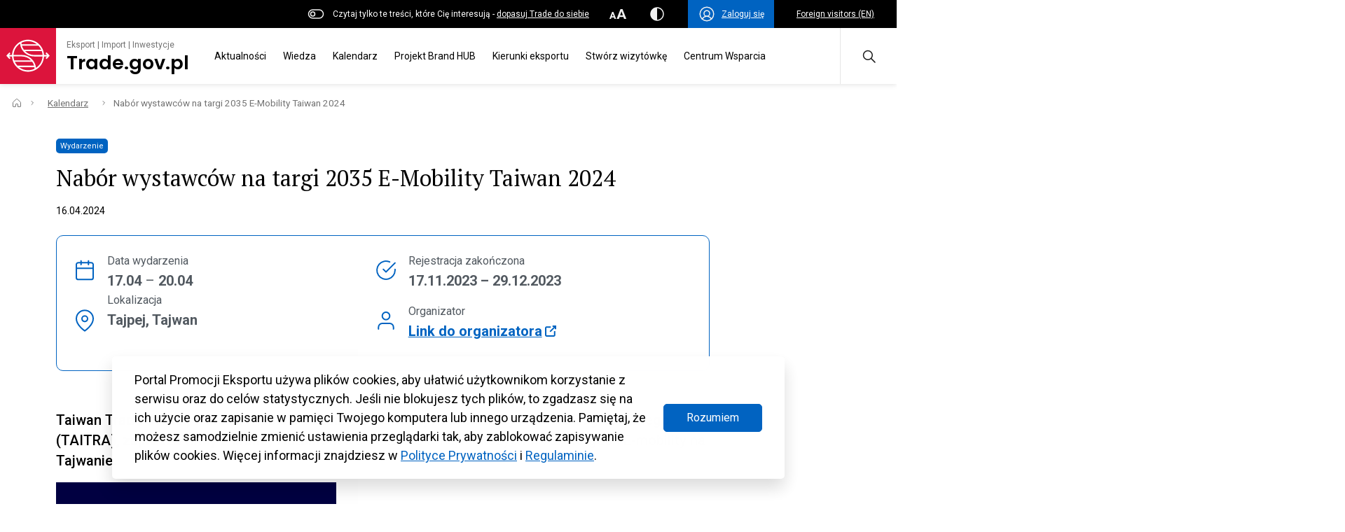

--- FILE ---
content_type: text/html; charset=UTF-8
request_url: https://www.trade.gov.pl/kalendarz/nabor-wystawcow-na-targi-2035-e-mobility-taiwan-2024/
body_size: 81840
content:
<!DOCTYPE html>
<html class="no-js" lang="pl" prefix="og: http://ogp.me/ns#">
<head>
  <meta charset="UTF-8"/>
  <link rel="stylesheet" property="stylesheet" href="https://www.trade.gov.pl/wp-content/themes/trade-gov-chisel/dist/styles/main-49baa649ee.css" type="text/css">
  <meta name="viewport" content="width=device-width, initial-scale=1">
  <meta name="adjx" content="https://www.trade.gov.pl/wp-admin/admin-ajax.php">
  <script>document.documentElement.classList.remove('no-js');</script>
  <meta name="turbo-cache-control" content="no-cache">
  <meta http-equiv="Cache-Control" content="no-cache, no-store, must-revalidate"/>
  <meta http-equiv="Pragma" content="no-cache"/>
  <meta http-equiv="Expires" content="0"/>
  <!-- Global site tag (gtag.js) - Google Analytics -->
  <script async src="https://www.googletagmanager.com/gtag/js?id=G-4DXC0T5J5D"></script>
  <script>
    window.dataLayer = window.dataLayer || [];
    function gtag(){dataLayer.push(arguments);}
    gtag('js', new Date());
    gtag('config', 'G-4DXC0T5J5D');
  </script>
              <script crossorigin="anonymous" src="https://unpkg.com/@hotwired/turbo@7.0.0/dist/turbo.es2017-umd.js"></script>
      <link href='https://cdn.jsdelivr.net/npm/fullcalendar@5.9.0/main.min.css' rel='stylesheet'/>
  <script src='https://cdn.jsdelivr.net/npm/fullcalendar@5.9.0/main.min.js'></script>
  <script src='https://cdn.jsdelivr.net/npm/fullcalendar@5.9.0/locales/pl.js'></script>
    <link rel="pingback" href="https://www.trade.gov.pl/xmlrpc.php"/>
  <link rel="preconnect" href="https://fonts.googleapis.com">
  <link rel="preconnect" href="https://fonts.gstatic.com" crossorigin>
  <link href="https://fonts.googleapis.com/css2?family=Poppins:wght@600&display=swap" rel="stylesheet">
  <meta name='robots' content='index, follow, max-image-preview:large, max-snippet:-1, max-video-preview:-1' />

	<!-- This site is optimized with the Yoast SEO plugin v26.8 - https://yoast.com/product/yoast-seo-wordpress/ -->
	<title>Nabór wystawców na targi 2035 E-Mobility Taiwan 2024 - Trade.gov.pl</title>
	<meta name="description" content="Taiwan Trade Center zaprasza firmy z branży Automotive do udziału w największych w Azji  targach E-mobility na Tajwanie." />
	<link rel="canonical" href="https://www.trade.gov.pl/kalendarz/nabor-wystawcow-na-targi-2035-e-mobility-taiwan-2024/" />
	<meta property="og:locale" content="pl_PL" />
	<meta property="og:type" content="article" />
	<meta property="og:title" content="Nabór wystawców na targi 2035 E-Mobility Taiwan 2024 - Trade.gov.pl" />
	<meta property="og:description" content="Taiwan Trade Center zaprasza firmy z branży Automotive do udziału w największych w Azji  targach E-mobility na Tajwanie." />
	<meta property="og:url" content="https://www.trade.gov.pl/kalendarz/nabor-wystawcow-na-targi-2035-e-mobility-taiwan-2024/" />
	<meta property="og:site_name" content="Trade.gov.pl" />
	<meta property="article:publisher" content="https://www.facebook.com/tradegovpl" />
	<meta property="article:modified_time" content="2024-04-16T09:25:31+00:00" />
	<meta property="og:image" content="https://www.trade.gov.pl/wp-content/uploads/2023/11/emobility2.png" />
	<meta property="og:image:width" content="400" />
	<meta property="og:image:height" content="339" />
	<meta property="og:image:type" content="image/png" />
	<meta name="twitter:card" content="summary_large_image" />
	<meta name="twitter:site" content="@Trade_gov_pl" />
	<meta name="twitter:label1" content="Szacowany czas czytania" />
	<meta name="twitter:data1" content="1 minuta" />
	<script type="application/ld+json" class="yoast-schema-graph">{"@context":"https://schema.org","@graph":[{"@type":"WebPage","@id":"https://www.trade.gov.pl/kalendarz/nabor-wystawcow-na-targi-2035-e-mobility-taiwan-2024/","url":"https://www.trade.gov.pl/kalendarz/nabor-wystawcow-na-targi-2035-e-mobility-taiwan-2024/","name":"Nabór wystawców na targi 2035 E-Mobility Taiwan 2024 - Trade.gov.pl","isPartOf":{"@id":"https://www.trade.gov.pl/#website"},"primaryImageOfPage":{"@id":"https://www.trade.gov.pl/kalendarz/nabor-wystawcow-na-targi-2035-e-mobility-taiwan-2024/#primaryimage"},"image":{"@id":"https://www.trade.gov.pl/kalendarz/nabor-wystawcow-na-targi-2035-e-mobility-taiwan-2024/#primaryimage"},"thumbnailUrl":"https://www.trade.gov.pl/wp-content/uploads/2023/11/emobility2.png","datePublished":"2023-11-17T08:17:31+00:00","dateModified":"2024-04-16T09:25:31+00:00","description":"Taiwan Trade Center zaprasza firmy z branży Automotive do udziału w największych w Azji  targach E-mobility na Tajwanie.","breadcrumb":{"@id":"https://www.trade.gov.pl/kalendarz/nabor-wystawcow-na-targi-2035-e-mobility-taiwan-2024/#breadcrumb"},"inLanguage":"pl-PL","potentialAction":[{"@type":"ReadAction","target":["https://www.trade.gov.pl/kalendarz/nabor-wystawcow-na-targi-2035-e-mobility-taiwan-2024/"]}]},{"@type":"ImageObject","inLanguage":"pl-PL","@id":"https://www.trade.gov.pl/kalendarz/nabor-wystawcow-na-targi-2035-e-mobility-taiwan-2024/#primaryimage","url":"https://www.trade.gov.pl/wp-content/uploads/2023/11/emobility2.png","contentUrl":"https://www.trade.gov.pl/wp-content/uploads/2023/11/emobility2.png","width":400,"height":339,"caption":"E-Mobility Taiwan logo"},{"@type":"BreadcrumbList","@id":"https://www.trade.gov.pl/kalendarz/nabor-wystawcow-na-targi-2035-e-mobility-taiwan-2024/#breadcrumb","itemListElement":[{"@type":"ListItem","position":1,"name":"Strona główna","item":"https://www.trade.gov.pl/"},{"@type":"ListItem","position":2,"name":"Kalendarz","item":"https://www.trade.gov.pl/kalendarz/"},{"@type":"ListItem","position":3,"name":"Nabór wystawców na targi 2035 E-Mobility Taiwan 2024"}]},{"@type":"WebSite","@id":"https://www.trade.gov.pl/#website","url":"https://www.trade.gov.pl/","name":"Trade.gov.pl","description":"Eksport | Import | Inwestycje","publisher":{"@id":"https://www.trade.gov.pl/#organization"},"alternateName":"Portal Promocji Eksportu","potentialAction":[{"@type":"SearchAction","target":{"@type":"EntryPoint","urlTemplate":"https://www.trade.gov.pl/?s={search_term_string}"},"query-input":{"@type":"PropertyValueSpecification","valueRequired":true,"valueName":"search_term_string"}}],"inLanguage":"pl-PL"},{"@type":"Organization","@id":"https://www.trade.gov.pl/#organization","name":"Trade.gov.pl","alternateName":"trade.gov.pl","url":"https://www.trade.gov.pl/","logo":{"@type":"ImageObject","inLanguage":"pl-PL","@id":"https://www.trade.gov.pl/#/schema/logo/image/","url":"https://www.trade.gov.pl/wp-content/uploads/2023/10/Trade_TLO_1200.png","contentUrl":"https://www.trade.gov.pl/wp-content/uploads/2023/10/Trade_TLO_1200.png","width":608,"height":412,"caption":"Trade.gov.pl"},"image":{"@id":"https://www.trade.gov.pl/#/schema/logo/image/"},"sameAs":["https://www.facebook.com/tradegovpl","https://x.com/Trade_gov_pl","https://www.linkedin.com/company/eksport-import-inwestycje-trade-gov-pl/","https://twitter.com/Trade_gov_pl"]}]}</script>
	<!-- / Yoast SEO plugin. -->


<link rel='dns-prefetch' href='//fonts.googleapis.com' />
<link rel='dns-prefetch' href='//fonts.gstatic.com' />
<link rel='dns-prefetch' href='//ajax.googleapis.com' />
<link rel='dns-prefetch' href='//apis.google.com' />
<link rel='dns-prefetch' href='//google-analytics.com' />
<link rel='dns-prefetch' href='//www.google-analytics.com' />
<link rel='dns-prefetch' href='//ssl.google-analytics.com' />
<link rel='dns-prefetch' href='//youtube.com' />
<link rel='dns-prefetch' href='//s.gravatar.com' />
<link href='//fonts.gstatic.com' rel='preconnect' />
<link href='//cdn.google.com' rel='preconnect' />
<link href='//apis.google.com' rel='preconnect' />
<link href='http://fonts.googleapis.com' rel='preconnect' />
<link rel="alternate" title="oEmbed (JSON)" type="application/json+oembed" href="https://www.trade.gov.pl/wp-json/oembed/1.0/embed?url=https%3A%2F%2Fwww.trade.gov.pl%2Fkalendarz%2Fnabor-wystawcow-na-targi-2035-e-mobility-taiwan-2024%2F" />
<link rel="alternate" title="oEmbed (XML)" type="text/xml+oembed" href="https://www.trade.gov.pl/wp-json/oembed/1.0/embed?url=https%3A%2F%2Fwww.trade.gov.pl%2Fkalendarz%2Fnabor-wystawcow-na-targi-2035-e-mobility-taiwan-2024%2F&#038;format=xml" />
		<style>
			.lazyload,
			.lazyloading {
				max-width: 100%;
			}
		</style>
		<style id='wp-img-auto-sizes-contain-inline-css' type='text/css'>
img:is([sizes=auto i],[sizes^="auto," i]){contain-intrinsic-size:3000px 1500px}
/*# sourceURL=wp-img-auto-sizes-contain-inline-css */
</style>
<style id='wp-block-heading-inline-css' type='text/css'>
h1:where(.wp-block-heading).has-background,h2:where(.wp-block-heading).has-background,h3:where(.wp-block-heading).has-background,h4:where(.wp-block-heading).has-background,h5:where(.wp-block-heading).has-background,h6:where(.wp-block-heading).has-background{padding:1.25em 2.375em}h1.has-text-align-left[style*=writing-mode]:where([style*=vertical-lr]),h1.has-text-align-right[style*=writing-mode]:where([style*=vertical-rl]),h2.has-text-align-left[style*=writing-mode]:where([style*=vertical-lr]),h2.has-text-align-right[style*=writing-mode]:where([style*=vertical-rl]),h3.has-text-align-left[style*=writing-mode]:where([style*=vertical-lr]),h3.has-text-align-right[style*=writing-mode]:where([style*=vertical-rl]),h4.has-text-align-left[style*=writing-mode]:where([style*=vertical-lr]),h4.has-text-align-right[style*=writing-mode]:where([style*=vertical-rl]),h5.has-text-align-left[style*=writing-mode]:where([style*=vertical-lr]),h5.has-text-align-right[style*=writing-mode]:where([style*=vertical-rl]),h6.has-text-align-left[style*=writing-mode]:where([style*=vertical-lr]),h6.has-text-align-right[style*=writing-mode]:where([style*=vertical-rl]){rotate:180deg}
/*# sourceURL=https://www.trade.gov.pl/wp-includes/blocks/heading/style.min.css */
</style>
<style id='wp-block-image-inline-css' type='text/css'>
.wp-block-image>a,.wp-block-image>figure>a{display:inline-block}.wp-block-image img{box-sizing:border-box;height:auto;max-width:100%;vertical-align:bottom}@media not (prefers-reduced-motion){.wp-block-image img.hide{visibility:hidden}.wp-block-image img.show{animation:show-content-image .4s}}.wp-block-image[style*=border-radius] img,.wp-block-image[style*=border-radius]>a{border-radius:inherit}.wp-block-image.has-custom-border img{box-sizing:border-box}.wp-block-image.aligncenter{text-align:center}.wp-block-image.alignfull>a,.wp-block-image.alignwide>a{width:100%}.wp-block-image.alignfull img,.wp-block-image.alignwide img{height:auto;width:100%}.wp-block-image .aligncenter,.wp-block-image .alignleft,.wp-block-image .alignright,.wp-block-image.aligncenter,.wp-block-image.alignleft,.wp-block-image.alignright{display:table}.wp-block-image .aligncenter>figcaption,.wp-block-image .alignleft>figcaption,.wp-block-image .alignright>figcaption,.wp-block-image.aligncenter>figcaption,.wp-block-image.alignleft>figcaption,.wp-block-image.alignright>figcaption{caption-side:bottom;display:table-caption}.wp-block-image .alignleft{float:left;margin:.5em 1em .5em 0}.wp-block-image .alignright{float:right;margin:.5em 0 .5em 1em}.wp-block-image .aligncenter{margin-left:auto;margin-right:auto}.wp-block-image :where(figcaption){margin-bottom:1em;margin-top:.5em}.wp-block-image.is-style-circle-mask img{border-radius:9999px}@supports ((-webkit-mask-image:none) or (mask-image:none)) or (-webkit-mask-image:none){.wp-block-image.is-style-circle-mask img{border-radius:0;-webkit-mask-image:url('data:image/svg+xml;utf8,<svg viewBox="0 0 100 100" xmlns="http://www.w3.org/2000/svg"><circle cx="50" cy="50" r="50"/></svg>');mask-image:url('data:image/svg+xml;utf8,<svg viewBox="0 0 100 100" xmlns="http://www.w3.org/2000/svg"><circle cx="50" cy="50" r="50"/></svg>');mask-mode:alpha;-webkit-mask-position:center;mask-position:center;-webkit-mask-repeat:no-repeat;mask-repeat:no-repeat;-webkit-mask-size:contain;mask-size:contain}}:root :where(.wp-block-image.is-style-rounded img,.wp-block-image .is-style-rounded img){border-radius:9999px}.wp-block-image figure{margin:0}.wp-lightbox-container{display:flex;flex-direction:column;position:relative}.wp-lightbox-container img{cursor:zoom-in}.wp-lightbox-container img:hover+button{opacity:1}.wp-lightbox-container button{align-items:center;backdrop-filter:blur(16px) saturate(180%);background-color:#5a5a5a40;border:none;border-radius:4px;cursor:zoom-in;display:flex;height:20px;justify-content:center;opacity:0;padding:0;position:absolute;right:16px;text-align:center;top:16px;width:20px;z-index:100}@media not (prefers-reduced-motion){.wp-lightbox-container button{transition:opacity .2s ease}}.wp-lightbox-container button:focus-visible{outline:3px auto #5a5a5a40;outline:3px auto -webkit-focus-ring-color;outline-offset:3px}.wp-lightbox-container button:hover{cursor:pointer;opacity:1}.wp-lightbox-container button:focus{opacity:1}.wp-lightbox-container button:focus,.wp-lightbox-container button:hover,.wp-lightbox-container button:not(:hover):not(:active):not(.has-background){background-color:#5a5a5a40;border:none}.wp-lightbox-overlay{box-sizing:border-box;cursor:zoom-out;height:100vh;left:0;overflow:hidden;position:fixed;top:0;visibility:hidden;width:100%;z-index:100000}.wp-lightbox-overlay .close-button{align-items:center;cursor:pointer;display:flex;justify-content:center;min-height:40px;min-width:40px;padding:0;position:absolute;right:calc(env(safe-area-inset-right) + 16px);top:calc(env(safe-area-inset-top) + 16px);z-index:5000000}.wp-lightbox-overlay .close-button:focus,.wp-lightbox-overlay .close-button:hover,.wp-lightbox-overlay .close-button:not(:hover):not(:active):not(.has-background){background:none;border:none}.wp-lightbox-overlay .lightbox-image-container{height:var(--wp--lightbox-container-height);left:50%;overflow:hidden;position:absolute;top:50%;transform:translate(-50%,-50%);transform-origin:top left;width:var(--wp--lightbox-container-width);z-index:9999999999}.wp-lightbox-overlay .wp-block-image{align-items:center;box-sizing:border-box;display:flex;height:100%;justify-content:center;margin:0;position:relative;transform-origin:0 0;width:100%;z-index:3000000}.wp-lightbox-overlay .wp-block-image img{height:var(--wp--lightbox-image-height);min-height:var(--wp--lightbox-image-height);min-width:var(--wp--lightbox-image-width);width:var(--wp--lightbox-image-width)}.wp-lightbox-overlay .wp-block-image figcaption{display:none}.wp-lightbox-overlay button{background:none;border:none}.wp-lightbox-overlay .scrim{background-color:#fff;height:100%;opacity:.9;position:absolute;width:100%;z-index:2000000}.wp-lightbox-overlay.active{visibility:visible}@media not (prefers-reduced-motion){.wp-lightbox-overlay.active{animation:turn-on-visibility .25s both}.wp-lightbox-overlay.active img{animation:turn-on-visibility .35s both}.wp-lightbox-overlay.show-closing-animation:not(.active){animation:turn-off-visibility .35s both}.wp-lightbox-overlay.show-closing-animation:not(.active) img{animation:turn-off-visibility .25s both}.wp-lightbox-overlay.zoom.active{animation:none;opacity:1;visibility:visible}.wp-lightbox-overlay.zoom.active .lightbox-image-container{animation:lightbox-zoom-in .4s}.wp-lightbox-overlay.zoom.active .lightbox-image-container img{animation:none}.wp-lightbox-overlay.zoom.active .scrim{animation:turn-on-visibility .4s forwards}.wp-lightbox-overlay.zoom.show-closing-animation:not(.active){animation:none}.wp-lightbox-overlay.zoom.show-closing-animation:not(.active) .lightbox-image-container{animation:lightbox-zoom-out .4s}.wp-lightbox-overlay.zoom.show-closing-animation:not(.active) .lightbox-image-container img{animation:none}.wp-lightbox-overlay.zoom.show-closing-animation:not(.active) .scrim{animation:turn-off-visibility .4s forwards}}@keyframes show-content-image{0%{visibility:hidden}99%{visibility:hidden}to{visibility:visible}}@keyframes turn-on-visibility{0%{opacity:0}to{opacity:1}}@keyframes turn-off-visibility{0%{opacity:1;visibility:visible}99%{opacity:0;visibility:visible}to{opacity:0;visibility:hidden}}@keyframes lightbox-zoom-in{0%{transform:translate(calc((-100vw + var(--wp--lightbox-scrollbar-width))/2 + var(--wp--lightbox-initial-left-position)),calc(-50vh + var(--wp--lightbox-initial-top-position))) scale(var(--wp--lightbox-scale))}to{transform:translate(-50%,-50%) scale(1)}}@keyframes lightbox-zoom-out{0%{transform:translate(-50%,-50%) scale(1);visibility:visible}99%{visibility:visible}to{transform:translate(calc((-100vw + var(--wp--lightbox-scrollbar-width))/2 + var(--wp--lightbox-initial-left-position)),calc(-50vh + var(--wp--lightbox-initial-top-position))) scale(var(--wp--lightbox-scale));visibility:hidden}}
/*# sourceURL=https://www.trade.gov.pl/wp-includes/blocks/image/style.min.css */
</style>
<style id='wp-block-paragraph-inline-css' type='text/css'>
.is-small-text{font-size:.875em}.is-regular-text{font-size:1em}.is-large-text{font-size:2.25em}.is-larger-text{font-size:3em}.has-drop-cap:not(:focus):first-letter{float:left;font-size:8.4em;font-style:normal;font-weight:100;line-height:.68;margin:.05em .1em 0 0;text-transform:uppercase}body.rtl .has-drop-cap:not(:focus):first-letter{float:none;margin-left:.1em}p.has-drop-cap.has-background{overflow:hidden}:root :where(p.has-background){padding:1.25em 2.375em}:where(p.has-text-color:not(.has-link-color)) a{color:inherit}p.has-text-align-left[style*="writing-mode:vertical-lr"],p.has-text-align-right[style*="writing-mode:vertical-rl"]{rotate:180deg}
/*# sourceURL=https://www.trade.gov.pl/wp-includes/blocks/paragraph/style.min.css */
</style>
<link rel='stylesheet' id='wp-block-library-css' href='https://www.trade.gov.pl/wp-includes/css/dist/block-library/style.min.css' type='text/css' media='all' />
<style id='wp-block-post-title-inline-css' type='text/css'>
.wp-block-post-title{box-sizing:border-box;word-break:break-word}.wp-block-post-title :where(a){display:inline-block;font-family:inherit;font-size:inherit;font-style:inherit;font-weight:inherit;letter-spacing:inherit;line-height:inherit;text-decoration:inherit}
/*# sourceURL=https://www.trade.gov.pl/wp-includes/blocks/post-title/style.min.css */
</style>
<style id='global-styles-inline-css' type='text/css'>
:root{--wp--preset--aspect-ratio--square: 1;--wp--preset--aspect-ratio--4-3: 4/3;--wp--preset--aspect-ratio--3-4: 3/4;--wp--preset--aspect-ratio--3-2: 3/2;--wp--preset--aspect-ratio--2-3: 2/3;--wp--preset--aspect-ratio--16-9: 16/9;--wp--preset--aspect-ratio--9-16: 9/16;--wp--preset--color--black: #000000;--wp--preset--color--cyan-bluish-gray: #abb8c3;--wp--preset--color--white: #ffffff;--wp--preset--color--pale-pink: #f78da7;--wp--preset--color--vivid-red: #cf2e2e;--wp--preset--color--luminous-vivid-orange: #ff6900;--wp--preset--color--luminous-vivid-amber: #fcb900;--wp--preset--color--light-green-cyan: #7bdcb5;--wp--preset--color--vivid-green-cyan: #00d084;--wp--preset--color--pale-cyan-blue: #8ed1fc;--wp--preset--color--vivid-cyan-blue: #0693e3;--wp--preset--color--vivid-purple: #9b51e0;--wp--preset--color--main: #0063C1;--wp--preset--color--sub-1: #DC143C;--wp--preset--color--sub-2: #525960;--wp--preset--color--success: #34B53A;--wp--preset--color--error: #DC143C;--wp--preset--color--func-1: #ffffff;--wp--preset--color--func-2: #F1F1F1;--wp--preset--color--func-3: #737373;--wp--preset--color--func-4: #000000;--wp--preset--gradient--vivid-cyan-blue-to-vivid-purple: linear-gradient(135deg,rgb(6,147,227) 0%,rgb(155,81,224) 100%);--wp--preset--gradient--light-green-cyan-to-vivid-green-cyan: linear-gradient(135deg,rgb(122,220,180) 0%,rgb(0,208,130) 100%);--wp--preset--gradient--luminous-vivid-amber-to-luminous-vivid-orange: linear-gradient(135deg,rgb(252,185,0) 0%,rgb(255,105,0) 100%);--wp--preset--gradient--luminous-vivid-orange-to-vivid-red: linear-gradient(135deg,rgb(255,105,0) 0%,rgb(207,46,46) 100%);--wp--preset--gradient--very-light-gray-to-cyan-bluish-gray: linear-gradient(135deg,rgb(238,238,238) 0%,rgb(169,184,195) 100%);--wp--preset--gradient--cool-to-warm-spectrum: linear-gradient(135deg,rgb(74,234,220) 0%,rgb(151,120,209) 20%,rgb(207,42,186) 40%,rgb(238,44,130) 60%,rgb(251,105,98) 80%,rgb(254,248,76) 100%);--wp--preset--gradient--blush-light-purple: linear-gradient(135deg,rgb(255,206,236) 0%,rgb(152,150,240) 100%);--wp--preset--gradient--blush-bordeaux: linear-gradient(135deg,rgb(254,205,165) 0%,rgb(254,45,45) 50%,rgb(107,0,62) 100%);--wp--preset--gradient--luminous-dusk: linear-gradient(135deg,rgb(255,203,112) 0%,rgb(199,81,192) 50%,rgb(65,88,208) 100%);--wp--preset--gradient--pale-ocean: linear-gradient(135deg,rgb(255,245,203) 0%,rgb(182,227,212) 50%,rgb(51,167,181) 100%);--wp--preset--gradient--electric-grass: linear-gradient(135deg,rgb(202,248,128) 0%,rgb(113,206,126) 100%);--wp--preset--gradient--midnight: linear-gradient(135deg,rgb(2,3,129) 0%,rgb(40,116,252) 100%);--wp--preset--font-size--small: 16px;--wp--preset--font-size--medium: 20px;--wp--preset--font-size--large: 24px;--wp--preset--font-size--x-large: 42px;--wp--preset--font-size--regular: 18px;--wp--preset--font-size--larger: 32px;--wp--preset--spacing--20: 0.44rem;--wp--preset--spacing--30: 0.67rem;--wp--preset--spacing--40: 1rem;--wp--preset--spacing--50: 1.5rem;--wp--preset--spacing--60: 2.25rem;--wp--preset--spacing--70: 3.38rem;--wp--preset--spacing--80: 5.06rem;--wp--preset--shadow--natural: 6px 6px 9px rgba(0, 0, 0, 0.2);--wp--preset--shadow--deep: 12px 12px 50px rgba(0, 0, 0, 0.4);--wp--preset--shadow--sharp: 6px 6px 0px rgba(0, 0, 0, 0.2);--wp--preset--shadow--outlined: 6px 6px 0px -3px rgb(255, 255, 255), 6px 6px rgb(0, 0, 0);--wp--preset--shadow--crisp: 6px 6px 0px rgb(0, 0, 0);}:where(.is-layout-flex){gap: 0.5em;}:where(.is-layout-grid){gap: 0.5em;}body .is-layout-flex{display: flex;}.is-layout-flex{flex-wrap: wrap;align-items: center;}.is-layout-flex > :is(*, div){margin: 0;}body .is-layout-grid{display: grid;}.is-layout-grid > :is(*, div){margin: 0;}:where(.wp-block-columns.is-layout-flex){gap: 2em;}:where(.wp-block-columns.is-layout-grid){gap: 2em;}:where(.wp-block-post-template.is-layout-flex){gap: 1.25em;}:where(.wp-block-post-template.is-layout-grid){gap: 1.25em;}.has-black-color{color: var(--wp--preset--color--black) !important;}.has-cyan-bluish-gray-color{color: var(--wp--preset--color--cyan-bluish-gray) !important;}.has-white-color{color: var(--wp--preset--color--white) !important;}.has-pale-pink-color{color: var(--wp--preset--color--pale-pink) !important;}.has-vivid-red-color{color: var(--wp--preset--color--vivid-red) !important;}.has-luminous-vivid-orange-color{color: var(--wp--preset--color--luminous-vivid-orange) !important;}.has-luminous-vivid-amber-color{color: var(--wp--preset--color--luminous-vivid-amber) !important;}.has-light-green-cyan-color{color: var(--wp--preset--color--light-green-cyan) !important;}.has-vivid-green-cyan-color{color: var(--wp--preset--color--vivid-green-cyan) !important;}.has-pale-cyan-blue-color{color: var(--wp--preset--color--pale-cyan-blue) !important;}.has-vivid-cyan-blue-color{color: var(--wp--preset--color--vivid-cyan-blue) !important;}.has-vivid-purple-color{color: var(--wp--preset--color--vivid-purple) !important;}.has-black-background-color{background-color: var(--wp--preset--color--black) !important;}.has-cyan-bluish-gray-background-color{background-color: var(--wp--preset--color--cyan-bluish-gray) !important;}.has-white-background-color{background-color: var(--wp--preset--color--white) !important;}.has-pale-pink-background-color{background-color: var(--wp--preset--color--pale-pink) !important;}.has-vivid-red-background-color{background-color: var(--wp--preset--color--vivid-red) !important;}.has-luminous-vivid-orange-background-color{background-color: var(--wp--preset--color--luminous-vivid-orange) !important;}.has-luminous-vivid-amber-background-color{background-color: var(--wp--preset--color--luminous-vivid-amber) !important;}.has-light-green-cyan-background-color{background-color: var(--wp--preset--color--light-green-cyan) !important;}.has-vivid-green-cyan-background-color{background-color: var(--wp--preset--color--vivid-green-cyan) !important;}.has-pale-cyan-blue-background-color{background-color: var(--wp--preset--color--pale-cyan-blue) !important;}.has-vivid-cyan-blue-background-color{background-color: var(--wp--preset--color--vivid-cyan-blue) !important;}.has-vivid-purple-background-color{background-color: var(--wp--preset--color--vivid-purple) !important;}.has-black-border-color{border-color: var(--wp--preset--color--black) !important;}.has-cyan-bluish-gray-border-color{border-color: var(--wp--preset--color--cyan-bluish-gray) !important;}.has-white-border-color{border-color: var(--wp--preset--color--white) !important;}.has-pale-pink-border-color{border-color: var(--wp--preset--color--pale-pink) !important;}.has-vivid-red-border-color{border-color: var(--wp--preset--color--vivid-red) !important;}.has-luminous-vivid-orange-border-color{border-color: var(--wp--preset--color--luminous-vivid-orange) !important;}.has-luminous-vivid-amber-border-color{border-color: var(--wp--preset--color--luminous-vivid-amber) !important;}.has-light-green-cyan-border-color{border-color: var(--wp--preset--color--light-green-cyan) !important;}.has-vivid-green-cyan-border-color{border-color: var(--wp--preset--color--vivid-green-cyan) !important;}.has-pale-cyan-blue-border-color{border-color: var(--wp--preset--color--pale-cyan-blue) !important;}.has-vivid-cyan-blue-border-color{border-color: var(--wp--preset--color--vivid-cyan-blue) !important;}.has-vivid-purple-border-color{border-color: var(--wp--preset--color--vivid-purple) !important;}.has-vivid-cyan-blue-to-vivid-purple-gradient-background{background: var(--wp--preset--gradient--vivid-cyan-blue-to-vivid-purple) !important;}.has-light-green-cyan-to-vivid-green-cyan-gradient-background{background: var(--wp--preset--gradient--light-green-cyan-to-vivid-green-cyan) !important;}.has-luminous-vivid-amber-to-luminous-vivid-orange-gradient-background{background: var(--wp--preset--gradient--luminous-vivid-amber-to-luminous-vivid-orange) !important;}.has-luminous-vivid-orange-to-vivid-red-gradient-background{background: var(--wp--preset--gradient--luminous-vivid-orange-to-vivid-red) !important;}.has-very-light-gray-to-cyan-bluish-gray-gradient-background{background: var(--wp--preset--gradient--very-light-gray-to-cyan-bluish-gray) !important;}.has-cool-to-warm-spectrum-gradient-background{background: var(--wp--preset--gradient--cool-to-warm-spectrum) !important;}.has-blush-light-purple-gradient-background{background: var(--wp--preset--gradient--blush-light-purple) !important;}.has-blush-bordeaux-gradient-background{background: var(--wp--preset--gradient--blush-bordeaux) !important;}.has-luminous-dusk-gradient-background{background: var(--wp--preset--gradient--luminous-dusk) !important;}.has-pale-ocean-gradient-background{background: var(--wp--preset--gradient--pale-ocean) !important;}.has-electric-grass-gradient-background{background: var(--wp--preset--gradient--electric-grass) !important;}.has-midnight-gradient-background{background: var(--wp--preset--gradient--midnight) !important;}.has-small-font-size{font-size: var(--wp--preset--font-size--small) !important;}.has-medium-font-size{font-size: var(--wp--preset--font-size--medium) !important;}.has-large-font-size{font-size: var(--wp--preset--font-size--large) !important;}.has-x-large-font-size{font-size: var(--wp--preset--font-size--x-large) !important;}
/*# sourceURL=global-styles-inline-css */
</style>

<style id='classic-theme-styles-inline-css' type='text/css'>
/*! This file is auto-generated */
.wp-block-button__link{color:#fff;background-color:#32373c;border-radius:9999px;box-shadow:none;text-decoration:none;padding:calc(.667em + 2px) calc(1.333em + 2px);font-size:1.125em}.wp-block-file__button{background:#32373c;color:#fff;text-decoration:none}
/*# sourceURL=/wp-includes/css/classic-themes.min.css */
</style>
<link rel='stylesheet' id='wphb-1-css' href='https://www.trade.gov.pl/wp-content/uploads/hummingbird-assets/a62732b7ce5b137eae2b4edff56640eb.css' type='text/css' media='all' />
<link rel="preload" as="style" href="//fonts.googleapis.com/css?family=Roboto%3A400%2C500%2C700%7CPT+Serif%3A400%2C700&#038;subset=latin%2Clatin-ext&#038;ver=6.9" /><link rel='stylesheet' id='acfgfs-enqueue-fonts-css' href='//fonts.googleapis.com/css?family=Roboto%3A400%2C500%2C700%7CPT+Serif%3A400%2C700&#038;subset=latin%2Clatin-ext&#038;ver=6.9' type='text/css' media='print' onload='this.media=&#34;all&#34;' />
<script type="text/javascript" id="wpml-cookie-js-extra">
/* <![CDATA[ */
var wpml_cookies = {"wp-wpml_current_language":{"value":"pl","expires":1,"path":"/"}};
var wpml_cookies = {"wp-wpml_current_language":{"value":"pl","expires":1,"path":"/"}};
//# sourceURL=wpml-cookie-js-extra
/* ]]> */
</script>
<script type="text/javascript" src="https://www.trade.gov.pl/wp-content/plugins/sitepress-multilingual-cms/res/js/cookies/language-cookie.js" id="wpml-cookie-js" defer="defer" data-wp-strategy="defer"></script>
<link rel="https://api.w.org/" href="https://www.trade.gov.pl/wp-json/" /><link rel="alternate" title="JSON" type="application/json" href="https://www.trade.gov.pl/wp-json/wp/v2/kalendarz/90559" /><link rel="EditURI" type="application/rsd+xml" title="RSD" href="https://www.trade.gov.pl/xmlrpc.php?rsd" />
<link rel='shortlink' href='https://www.trade.gov.pl/?p=90559' />
<meta name="generator" content="WPML ver:4.8.6 stt:1,40;" />

		<script>
		(function(h,o,t,j,a,r){
			h.hj=h.hj||function(){(h.hj.q=h.hj.q||[]).push(arguments)};
			h._hjSettings={hjid:3430661,hjsv:5};
			a=o.getElementsByTagName('head')[0];
			r=o.createElement('script');r.async=1;
			r.src=t+h._hjSettings.hjid+j+h._hjSettings.hjsv;
			a.appendChild(r);
		})(window,document,'//static.hotjar.com/c/hotjar-','.js?sv=');
		</script>
				<script>
			document.documentElement.className = document.documentElement.className.replace('no-js', 'js');
		</script>
				<style>
			.no-js img.lazyload {
				display: none;
			}

			figure.wp-block-image img.lazyloading {
				min-width: 150px;
			}

			.lazyload,
			.lazyloading {
				--smush-placeholder-width: 100px;
				--smush-placeholder-aspect-ratio: 1/1;
				width: var(--smush-image-width, var(--smush-placeholder-width)) !important;
				aspect-ratio: var(--smush-image-aspect-ratio, var(--smush-placeholder-aspect-ratio)) !important;
			}

						.lazyload, .lazyloading {
				opacity: 0;
			}

			.lazyloaded {
				opacity: 1;
				transition: opacity 400ms;
				transition-delay: 0ms;
			}

					</style>
		<link rel="icon" href="https://www.trade.gov.pl/wp-content/uploads/2023/02/cropped-Trade_SYGNET_TLO_1200-32x32.png" sizes="32x32" />
<link rel="icon" href="https://www.trade.gov.pl/wp-content/uploads/2023/02/cropped-Trade_SYGNET_TLO_1200-192x192.png" sizes="192x192" />
<link rel="apple-touch-icon" href="https://www.trade.gov.pl/wp-content/uploads/2023/02/cropped-Trade_SYGNET_TLO_1200-180x180.png" />
<meta name="msapplication-TileImage" content="https://www.trade.gov.pl/wp-content/uploads/2023/02/cropped-Trade_SYGNET_TLO_1200-270x270.png" />
		<style type="text/css" id="wp-custom-css">
			.c-wcag-menu {
	display:none;
}

.c-post__content{
	overflow: hidden
}
.c-export-list-section__list-item-img{
	margin-bottom: 0!important;
}
.single-branze .c-industries-section__column{
	flex:0 0 100%!important;
	max-width:100%!important;
}
.green, .red{
	flex: 0 0 100%;
	font-size:14px;
}
.green{
	color: green;
} 
.red{
	color: red;
} 
.c-table-section__table-row-td {
    flex-wrap: wrap;
}
.c-post__content .c-post-list:before{
	display:none;
}
.c-post__content .c-post-list{
padding-top:0;
}
.c-table-section .c-heading{
	font-size: 18px;
}
.c-table-section__table-row-td:first-child:last-child{
	justify-content:flex-start
}
.c-table-section__table-row-th:first-child:last-child{
display:none;
}
.c-banner-section .c-button--primary{
	background:transparent
}
.c-widget_post-list{
margin-top:32px	
}
@media(max-width:1024px){
	.wp-block-post-title{
		font-size:24px!important;
		
	}
	.c-post__format{
		display:none;
	}
	.c-post__content{
		font-size: 16px;
	}
}

.page-id-17320.logged-in .c-search-filters fieldset:first-of-type, .page-id-17320 .c-search-filters fieldset:last-of-type {
	display: none;
}

.fc-event-title {
  text-overflow: ellipsis;
}
.u-color--func-2 .u-font-color--2{
	color: #4F4F4F!important
}

.callout {
border: 2px dotted black;
padding: 1em;
}
.wp-block-image figcaption {
    color: #555;
    font-size: 13px;
    text-align: center;
}
.wp-block-image figcaption {
    margin-top: 0.5em;
    margin-bottom: 1em;
}
.c-article__place del{
	display:none;
}
.c-event-meta__content del{
	display:inline; 
	text-decoration:none;
}
.c-article__date-footer{
	padding: 16px 8px !important;
}
.c-header__webtitle .c-heading, .c-footer__top-logo-text-heading{
	
	font-family: 'Poppins', sans-serif;
	font-weight:600
}
.c-header__logo{
	position:relative;
	z-index:2
}
.c-footer__top{
	padding-top: 28px!important;
  padding-bottom: 28px!important;
}
.c-footer__logo {
	margin-left:10px;
}
@media (max-width: 1023.98px){
	.c-header__logo{		
    max-width: 100%!important;
	}
}

.c-widget__social .o-link[target='_blank']:after{
	display:none;
}
.c-widget_post-list .c-article--event .c-article__desc{
	min-height: 120px;
}

@media (max-width: 1023.98px){
	.c-article--event .c-article__date{
		width:100%!important;
	}
	.c-article--event .c-article__date-content .u-text-center{
		display: flex;
	}
}

body.search-results .c-hero__content .c-button--search .c-icon{
	top: 16px;
}

body.search-results .c-hero__content .c-button--search .c-icon *{
	fill: none!important;
	stroke: #fff!important;
}

body.archive.tax-temat .c-post-related__heading .c-heading{
	margin-bottom: 40px;
	padding: 20px 0;
}

body.search-results .c-post-related__heading{
	display:none;
}
@media (max-width:768px){
	.c-inputs__group .c-input__container:not(.c-input__limitter){
		top: auto!important;
    bottom: 50px;
	}
.c-input__container--file p {
    display: none;
}
.c-input__container--file svg{
    display: none;
}
}
@media(min-width:1024px){
body.page-id-1563 .o-layout--with-sidebar .o-wrapper>div:first-child{
    display:flex;
    padding-top:35px
}
body.page-id-1563 .o-layout--with-sidebar .o-wrapper>div .o-layout__content{
    min-width:66.66%!important;
    max-width: 66.66%!important;
    flex: 0 0 66.66%!important;
}

body.page-id-1563 .o-layout--with-sidebar .o-wrapper>div .o-layout__sidebar{
    margin-left:0!important;
    margin-top: 55px!important;
}
}
@media(max-width:1024px){
.c-article--event.c-article--calendar-small .c-article__date {
    width: 108px!important;
}
	.c-article--special img[src$=".svg"]{
	width:60px;
	}
}
@media (min-width:1024px){

body.single:not(.single-aktualnosci):not(.single-wiedza):not(.single-polish-companies):not(.single-kalendarz) .o-layout--with-sidebar .o-layout__content{

max-width:calc(7/12*100%)!important;
min-width:calc(7/12*100%)!important;
flex: 0 0 calc(7/12*100%)!important;
    
}
body.single:not(.single-aktualnosci):not(.single-wiedza):not(.single-polish-companies):not(.single-kalendarz) .o-layout--with-sidebar .o-layout__sidebar{max-width:calc(4/12*100%)!important;min-width:calc(4/12*100%)!important;flex: 0 0 calc(4/12*100%)!important;margin-left: calc(1/12*100%);}
body.single:not(.single-aktualnosci):not(.single-wiedza):not(.single-polish-companies):not(.single-kalendarz) .o-layout--with-sidebar .o-wrapper>div[class=""]{
    display:flex;
}
body.single:not(.single-aktualnosci):not(.single-wiedza):not(.single-polish-companies):not(.single-kalendarz) .o-layout--with-sidebar .o-layout__sidebar .c-widget__context-menu{
    position:sticky;
    top:30px;
    
}
body.page:not(.home) .o-layout--with-sidebar .o-layout__content{

max-width:calc(7/12*100%)!important;
min-width:calc(7/12*100%)!important;
flex: 0 0 calc(7/12*100%)!important;
    
}
body.page:not(.home) .o-layout--with-sidebar .o-layout__sidebar{max-width:calc(4/12*100%)!important;min-width:calc(4/12*100%)!important;flex: 0 0 calc(4/12*100%)!important;margin-left: calc(1/12*100%);}
body.page:not(.home) .o-layout--with-sidebar .o-wrapper>div[class=""]{
    display:flex;
}
body.page:not(.home) .o-layout--with-sidebar .o-layout__sidebar .c-widget__context-menu{
    position:sticky;
    top:30px;
    
}
}

.c-post__format{
	color:#fff!important;
}
.c-post-tease{
    margin-left: 1px;
}
.c-article__date-footer.closed {
    color: var(--color-error-1)!important;
}
.c-article__date-footer.open {
    color: var(--color-success-1)!important;
}
body.post-type-archive-kalendarz .c-article__date-footer{
	padding:8px!important;
}
.js-chooser[data-chooser="regions"] > div:first-child{
	display:block;	
}
.c-article__footer{
    max-height: 24px;
    align-self: flex-end;
}
.c-quick-link-section{
	padding-top:24px!important;
}
.c-post-tease .u-flex-1\/1{
flex:auto!important;
	max-width:none!important;
	min-width:1px!important;
}

.c-main-topics__image-container .c-article__title{
	font-size: 1.1rem;	
}
.c-event-list__item-icon svg {
    filter: invert(44%) sepia(8%) saturate(6%) hue-rotate(315deg) brightness(91%) contrast(81%);
}
.single .o-layout__content .c-post-list__item.u-flex-4\/12\@large {
    flex: 0 0 100%!important;
    min-width: 100%!important;
    max-width: 100%!important;
}
.o-layout__content .c-post__content .c-post-list__item.u-flex-4\/12\@large {
    flex: 0 0 100%!important;
    min-width: 100%!important;
    max-width: 100%!important;
}

@media(max-width:1024px){
	.o-layout__content .c-post__content .c-post-list__item.u-flex-4\/12\@large .c-article__image{
		display:block;
		height:120px;
	}
}

.page-id-18148 .c-post__format,
.page-id-23296 .c-post__format,
.page-id-19239 .c-post__format,
.page-id-19319 .c-post__format,
.page-id-18169 .c-post__format{ 
	display:none;
}
.c-article--main{	
    padding-right: 40px;
}
.page-id-1563 #widget__banner-6{
	flex: 0 0 100%!important;
	max-width:100%!important;
	min-width:100%!important;
}
@media (max-width:1024px){
	.c-filters__list{
		margin-bottom: 0!important;
	}
	#advanced_search{
		margin-right:0!important;
		width: calc(100vw - 24px);
	}
	.c-search-filters__submit{
		width:100%
	} 
	.c-search__advanced{
		margin-right:0!important;
	}
	.c-search-filters .c-search-filters__meta span{
		display:block!important;
	}
.breadcrumb_last-link{
	flex-wrap:wrap;
}
	
	.c-article--event .c-article__desc .c-article__date-footer.closed {
			color: var(--color-error-1)!important;
	}
	.c-article--event .c-article__desc .c-article__date-footer.open {
			color: var(--color-success-1)!important;
	}
}
.c-article__date-footer.u-hidden,
body.home .c-article__date-footer.u-hidden{
	display:none!important
}
.c-post-list__item>a>div>img{
	bottom:10px;
	right:10px;
	margin:auto;
	width:auto;
}
@media(max-width:1024px){
.c-search-filters .u-flex-10\/12\@large{
	width:100%
}
.c-article__date-footer.u-hidden,
body.home .c-article__date-footer.u-hidden,
.c-article--event .c-article__desc .c-article__date-footer.u-hidden{
	display:none!important
}
.c-article--event .c-article__place{
	margin-top:0!important;
}
.c-filters__list.is-small>:nth-child(n+5):not(:last-child):not(:nth-last-child(1)):not(.c-search__overlay){
	display:block;
	}
.c-export-list-section .u-flex-6\/12{
	max-width:100%!important;
	min-width:100%!important;
	flex:0 0 100%!important;
}
	.tax-obszar-wsparcia .c-search-filters__mobile{
		margin-top:0px;
	}
	.page-id-1240 .c-hero{
		padding: 64px 0;
	}
	.c-post-list--grid>div:not(:first-child) a:first-child{
		order: 2;
    width: 120px;
    max-height: 80px;
    height: auto;
    flex: 0 0 120px;	
    margin-left: 12px;	 
	}
	.c-post-list--grid>div:not(:first-child) a:first-child img{		
    max-height: 80px;
    width: 120px;
    height: auto;
    border-radius: 4px;
    margin-left: 0;	
	}
	.c-advantages-boxes{
		flex-wrap: nowrap!important;
    padding: 0px 12px;
	}	
	.c-advantages-boxes .u-flex-11\/12{
    flex: 0 0 100%!important;
    width: 100%!important;	
		max-width: 100%!important;
	}
}
body.home .c-post-list.u-color--func-2 .c-post-list__item:nth-child(n+4){
	display:none;
}

.c-search__overlay{
	z-index:10001
}
.c-hero .c-filter-mobile{
	display:none;	
}
@media (min-width:1024px){
html[lang="en"] .single .u-post .c-post-related .u-flex-3\/12\@large{
	flex: 0 0 33.33%;
	max-width: 33.33%;
	min-width: 33.33%;
}
html[lang="en"] .single .u-post .c-post-related .u-flex-3\/12\@large img{
	width:100%;
}
}
@media (max-width:1024px){
	.c-article--event .c-article__desc .c-article__place{
		font-size:11px;
	}
	.c-article--event .c-article__desc .c-article__date-footer, .c-article--event .c-article__desc .c-article__date_small{
		margin-right:8px!important;
		padding:6px!important;
		font-size:11px!important;
	}
	.c-article--event .c-article__desc .c-article__excerpt, .c-article--event .c-article__desc .c-article__footer{
		flex-wrap: nowrap;
	}
	.c-widget__context-menu{
		z-index:9999999;
	}
}
.c-gallery__container{
	width:auto!important;
}

.u-flex-1\/4{
	flex:0 0 25%;
	max-width:25%;
	min-width:25%;
}
.c-search-filters .c-label{
margin-bottom:0;
}
.c-select__title{
	white-space: nowrap;
}
body:not(.home) .o-layout--with-sidebar-sticky .o-layout__sidebar {
    position: sticky;
    top: 30px;
    z-index: 2000;
}

.o-link--svg[href^="https://twitter.com"]:hover path:nth-child(1){
fill:transparent;
stroke: var(--color-font-4);

}
.has-text-color.has-main-color,
.has-text-color.has-main-color a {
  color: #0063C1 !important;
}
.has-text-color.has-success-color,
.has-text-color.has-success-color a {
  color: #34B53A !important;
}
.has-text-color.has-error-color,
.has-text-color.has-error-color a {
  color: #DC143C !important;
}		</style>
		
    
                              <script>!function(e){var n="https://s.go-mpulse.net/boomerang/";if("False"=="True")e.BOOMR_config=e.BOOMR_config||{},e.BOOMR_config.PageParams=e.BOOMR_config.PageParams||{},e.BOOMR_config.PageParams.pci=!0,n="https://s2.go-mpulse.net/boomerang/";if(window.BOOMR_API_key="VA542-LEPXP-96ZJ7-BSTFL-UD4KJ",function(){function e(){if(!o){var e=document.createElement("script");e.id="boomr-scr-as",e.src=window.BOOMR.url,e.async=!0,i.parentNode.appendChild(e),o=!0}}function t(e){o=!0;var n,t,a,r,d=document,O=window;if(window.BOOMR.snippetMethod=e?"if":"i",t=function(e,n){var t=d.createElement("script");t.id=n||"boomr-if-as",t.src=window.BOOMR.url,BOOMR_lstart=(new Date).getTime(),e=e||d.body,e.appendChild(t)},!window.addEventListener&&window.attachEvent&&navigator.userAgent.match(/MSIE [67]\./))return window.BOOMR.snippetMethod="s",void t(i.parentNode,"boomr-async");a=document.createElement("IFRAME"),a.src="about:blank",a.title="",a.role="presentation",a.loading="eager",r=(a.frameElement||a).style,r.width=0,r.height=0,r.border=0,r.display="none",i.parentNode.appendChild(a);try{O=a.contentWindow,d=O.document.open()}catch(_){n=document.domain,a.src="javascript:var d=document.open();d.domain='"+n+"';void(0);",O=a.contentWindow,d=O.document.open()}if(n)d._boomrl=function(){this.domain=n,t()},d.write("<bo"+"dy onload='document._boomrl();'>");else if(O._boomrl=function(){t()},O.addEventListener)O.addEventListener("load",O._boomrl,!1);else if(O.attachEvent)O.attachEvent("onload",O._boomrl);d.close()}function a(e){window.BOOMR_onload=e&&e.timeStamp||(new Date).getTime()}if(!window.BOOMR||!window.BOOMR.version&&!window.BOOMR.snippetExecuted){window.BOOMR=window.BOOMR||{},window.BOOMR.snippetStart=(new Date).getTime(),window.BOOMR.snippetExecuted=!0,window.BOOMR.snippetVersion=12,window.BOOMR.url=n+"VA542-LEPXP-96ZJ7-BSTFL-UD4KJ";var i=document.currentScript||document.getElementsByTagName("script")[0],o=!1,r=document.createElement("link");if(r.relList&&"function"==typeof r.relList.supports&&r.relList.supports("preload")&&"as"in r)window.BOOMR.snippetMethod="p",r.href=window.BOOMR.url,r.rel="preload",r.as="script",r.addEventListener("load",e),r.addEventListener("error",function(){t(!0)}),setTimeout(function(){if(!o)t(!0)},3e3),BOOMR_lstart=(new Date).getTime(),i.parentNode.appendChild(r);else t(!1);if(window.addEventListener)window.addEventListener("load",a,!1);else if(window.attachEvent)window.attachEvent("onload",a)}}(),"".length>0)if(e&&"performance"in e&&e.performance&&"function"==typeof e.performance.setResourceTimingBufferSize)e.performance.setResourceTimingBufferSize();!function(){if(BOOMR=e.BOOMR||{},BOOMR.plugins=BOOMR.plugins||{},!BOOMR.plugins.AK){var n=""=="true"?1:0,t="",a="gqhpayaxzcofe2mbpmqa-f-729411a22-clientnsv4-s.akamaihd.net",i="false"=="true"?2:1,o={"ak.v":"39","ak.cp":"1884823","ak.ai":parseInt("1260450",10),"ak.ol":"0","ak.cr":9,"ak.ipv":4,"ak.proto":"h2","ak.rid":"d24007","ak.r":44386,"ak.a2":n,"ak.m":"dscb","ak.n":"essl","ak.bpcip":"52.14.240.0","ak.cport":58418,"ak.gh":"23.192.164.82","ak.quicv":"","ak.tlsv":"tls1.3","ak.0rtt":"","ak.0rtt.ed":"","ak.csrc":"-","ak.acc":"","ak.t":"1770093344","ak.ak":"hOBiQwZUYzCg5VSAfCLimQ==GxnZutH0T+XPfyf/FhHW8uQYbXiKCXDz8jxF/O/yO/77gCdKvah0QpjATSkK2pRKvqT+TYBo4ni+gV/[base64]/cFvl6WWO3VkX5mLZscBjIs5UuzSSa2Kf8XMRYKfwB4Vhpxelg0avAVlt6WMED2a3OVr7V5isb/G6N4tOY/zI/Vo3rNeDVV5GIXYi/jC8+3GrKFjNVgx/fQRHbaymm/gA=","ak.pv":"2","ak.dpoabenc":"","ak.tf":i};if(""!==t)o["ak.ruds"]=t;var r={i:!1,av:function(n){var t="http.initiator";if(n&&(!n[t]||"spa_hard"===n[t]))o["ak.feo"]=void 0!==e.aFeoApplied?1:0,BOOMR.addVar(o)},rv:function(){var e=["ak.bpcip","ak.cport","ak.cr","ak.csrc","ak.gh","ak.ipv","ak.m","ak.n","ak.ol","ak.proto","ak.quicv","ak.tlsv","ak.0rtt","ak.0rtt.ed","ak.r","ak.acc","ak.t","ak.tf"];BOOMR.removeVar(e)}};BOOMR.plugins.AK={akVars:o,akDNSPreFetchDomain:a,init:function(){if(!r.i){var e=BOOMR.subscribe;e("before_beacon",r.av,null,null),e("onbeacon",r.rv,null,null),r.i=!0}return this},is_complete:function(){return!0}}}}()}(window);</script></head>
<body class="wp-singular kalendarz-template-default single single-kalendarz postid-90559 wp-custom-logo wp-embed-responsive wp-theme-trade-gov-chisel " >
  <header class="c-header js-header">
  <div class="c-wcag-menu">
  <ul class="c-wcag-menu__list">
      <li class="c-wcag-menu__item">
      <a href="#wstep" data-turbo="false" class="c-wcag-menu__link">Przejdź do sekcji Nabór wystawców na targi 2035 E-Mobility Taiwan 2024</a>
    </li>
      <li class="c-wcag-menu__item">
      <a href="#related_posts" data-turbo="false" class="c-wcag-menu__link">Przejdź do sekcji 2</a>
    </li>
      <li class="c-wcag-menu__item">
      <a href="#footer" data-turbo="false" class="c-wcag-menu__link">Przejdź do Stopki strony</a>
    </li>
  </ul>
</div>
  <div class="c-header__pre">
          <div class="o-flex o-flex--grids o-flex--centered-v">
        <div class="o-flex__item u-flex-4/12 u-hidden@less-then-large">&nbsp;</div>
        <div class="o-flex__item u-flex-4/12@large u-flex-6/12">
                      <p class="u-margin-bottom-none o-flex o-flex--centered">
              <span class="c-header__pre-text">
                <svg width="24" height="24" viewBox="0 0 24 24" fill="none" xmlns="http://www.w3.org/2000/svg">
<path d="M16.5 6H7.5C4.18629 6 1.5 8.68629 1.5 12C1.5 15.3137 4.18629 18 7.5 18H16.5C19.8137 18 22.5 15.3137 22.5 12C22.5 8.68629 19.8137 6 16.5 6Z" stroke="#F2F2F2" stroke-width="1.5" stroke-linecap="round" stroke-linejoin="round"/>
<path d="M7.5 15C9.15685 15 10.5 13.6569 10.5 12C10.5 10.3431 9.15685 9 7.5 9C5.84315 9 4.5 10.3431 4.5 12C4.5 13.6569 5.84315 15 7.5 15Z" stroke="#F2F2F2" stroke-width="1.5" stroke-linecap="round" stroke-linejoin="round"/>
</svg>
 <span class="u-hidden@less-then-large">Czytaj tylko te treści, które Cię interesują -&nbsp;</span>
                <a href="https://www.trade.gov.pl/moj-trade/dopasuj-trade-do-siebie/" class="o-link o-link--smooth u-text--regular"> dopasuj Trade do siebie </a>
              </span>
            </p>
                  </div>
        <div class="o-flex o-flex--centered o-flex--lock-right o-flex__item u-flex-4/12@large u-flex-6/12">
          <div class="c-header__icon u-hidden@less-then-large">
            <a href="#zoom"
               class="c-header__icon-zoom js-zoom"><svg width="24" height="24" viewBox="0 0 24 24" fill="none" xmlns="http://www.w3.org/2000/svg">
<g clip-path="url(#clip0_34_4109)">
<path d="M10.7107 19H13.2694C13.4083 19 13.5471 18.9239 13.5868 18.7908L17.5537 7.05435H16.7603L20.7669 18.7337C20.8264 18.9239 20.9455 19 21.0843 19H23.6826C23.8413 19 24 18.8668 24 18.6957C24 18.6766 23.9802 18.6196 23.9603 18.6005L18.724 5.22826C18.6645 5.07609 18.5455 5 18.4264 5H15.9471C15.8281 5 15.7091 5.07609 15.6496 5.20924L10.4132 18.6005C10.4132 18.6196 10.3934 18.6576 10.3934 18.6957C10.3934 18.8668 10.5322 19 10.7107 19ZM1.92397 17.0027H7.49752L6.78347 15.2147H2.61818L1.92397 17.0027ZM0.218182 19H2.06281C2.16198 19 2.24132 18.9429 2.28099 18.8478L5.05785 10.8207H4.3438L7.08099 18.8478C7.12066 18.9429 7.2 19 7.29917 19H9.2033C9.32231 19 9.42149 18.9049 9.42149 18.7908C9.42149 18.7717 9.42149 18.7337 9.40165 18.7147L5.67273 9.2038C5.63306 9.1087 5.57355 9.05163 5.47438 9.05163H3.94711C3.84793 9.05163 3.76859 9.1087 3.72893 9.2038L0.0198347 18.7147C0.0198347 18.7337 0 18.7527 0 18.7908C0 18.9049 0.0991735 19 0.218182 19ZM13.1306 16.2989H21.4413L20.4496 13.9212H14.1223L13.1306 16.2989Z" fill="#F2F2F2"/>
</g>
<defs>
<clipPath id="clip0_34_4109">
<rect width="24" height="14" fill="white" transform="translate(0 5)"/>
</clipPath>
</defs>
</svg>
<span
                class="a11y-text">Powiększ czcionkę</span>
            </a>
          </div>
          <div class="c-header__icon u-hidden@less-then-large">
            <a href="#contrast"
               class="c-header__icon-contrast js-contrast"><svg width="24" height="24" viewBox="0 0 24 24" fill="none" xmlns="http://www.w3.org/2000/svg">
<path d="M12 2.25C13.9284 2.25 15.8134 2.82183 17.4168 3.89317C19.0202 4.96451 20.2699 6.48726 21.0078 8.26884C21.7458 10.0504 21.9389 12.0108 21.5627 13.9021C21.1864 15.7934 20.2578 17.5307 18.8943 18.8943C17.5307 20.2579 15.7934 21.1865 13.9021 21.5627C12.0108 21.9389 10.0504 21.7458 8.26883 21.0078C6.48725 20.2699 4.96451 19.0202 3.89317 17.4168C2.82182 15.8134 2.25 13.9284 2.25 12C2.25495 9.41566 3.28377 6.93859 5.11118 5.11118C6.93859 3.28378 9.41566 2.25496 12 2.25ZM20.25 12C20.2475 9.81273 19.3775 7.71575 17.8309 6.16911C16.2842 4.62247 14.1873 3.75248 12 3.75V20.25C14.1873 20.2475 16.2842 19.3775 17.8309 17.8309C19.3775 16.2843 20.2475 14.1873 20.25 12Z" fill="#F2F2F2"/>
</svg>

              <span class="a11y-text">Zmień kontrast</span>
            </a>
          </div>
                                                
            <a href="https://www.trade.gov.pl/moj-trade/logowanie/" class="c-header__icon c-header__highlighted js-update-logged-in-status  u-hidden@less-then-large" data-loggedin="Mój Trade" data-loggedout="Zaloguj się" data-loggedin-url="https://www.trade.gov.pl/moj-trade/" data-loggedout-url="https://www.trade.gov.pl/moj-trade/logowanie/">
              <span class="c-icon"><svg width="26" height="26" viewBox="0 0 26 26" fill="none" xmlns="http://www.w3.org/2000/svg">
<path d="M13 22.75C18.3848 22.75 22.75 18.3848 22.75 13C22.75 7.61522 18.3848 3.25 13 3.25C7.61522 3.25 3.25 7.61522 3.25 13C3.25 18.3848 7.61522 22.75 13 22.75Z" stroke="#F2F2F2" stroke-width="1.5" stroke-linecap="round" stroke-linejoin="round"/>
<path d="M13 16.25C15.2437 16.25 17.0625 14.4312 17.0625 12.1875C17.0625 9.94384 15.2437 8.125 13 8.125C10.7563 8.125 8.9375 9.94384 8.9375 12.1875C8.9375 14.4312 10.7563 16.25 13 16.25Z" stroke="#F2F2F2" stroke-width="1.5" stroke-linecap="round" stroke-linejoin="round"/>
<path d="M6.47949 20.2516C7.09081 19.0475 8.02361 18.0361 9.1745 17.3297C10.3254 16.6233 11.6494 16.2494 12.9998 16.2494C14.3502 16.2494 15.6742 16.6233 16.8251 17.3297C17.976 18.0361 18.9088 19.0475 19.5201 20.2516" stroke="#F2F2F2" stroke-width="1.5" stroke-linecap="round" stroke-linejoin="round"/>
</svg>
</span>
              <span class="js-desc">
                              Zaloguj się
                            <span>
            </a>
                                <a href="/en" class="c-header__icon o-link o-link--smooth u-text--regular" data-turbo="false">Foreign visitors (EN)</a>
          
        </div>
      </div>
      </div>


  <div class="c-header__top">
          <div class="o-flex">
        <div class="o-flex__item u-hidden@large c-header__mobile-burger">
          <button class="js-menu-burger o-flex o-flex--centered-v c-burger">
						<span class="c-burger__menu">
							<span></span>
							<span></span>
							<span></span>
						</span>
                      </button>
        </div>
        <div class="c-header__content o-flex__item o-flex o-flex--centered-v relative">
          <div class="o-flex__item u-flex-[80px] c-header-logo u-bg-color--7">
            <a href="https://www.trade.gov.pl" rel="home"><img class="c-header__logo no-lazyload" src="https://www.trade.gov.pl/wp-content/uploads/2023/01/logo-1.svg"
                                                      alt="logo Trade.gov.pl" width="62" height="46" /></a>
          </div>
          <div class="c-header__webtitle o-flex__item">
            <p
              class="u-font-color--2 u-text--smallest2x u-text--regular u-margin-bottom-none u-hidden@less-then-large">Eksport | Import | Inwestycje</p>
            <p class="c-heading c-heading--h0"><a href="https://www.trade.gov.pl" class="u-link--hover-color-inherit">Trade.gov.pl</a></p>
          </div>
          <div class="o-flex__item js-menu u-hidden@less-then-large">
              <nav class="c-main-nav__wrapper">
    <ul class="c-main-nav">
              <li class=" menu-item menu-item-type-post_type_archive menu-item-object-aktualnosci menu-item-1461 c-main-nav__item">
          <a href="https://www.trade.gov.pl/aktualnosci/" class="c-main-nav__link">Aktualności</a>
                  </li>
              <li class=" menu-item menu-item-type-post_type_archive menu-item-object-wiedza menu-item-1462 c-main-nav__item">
          <a href="https://www.trade.gov.pl/wiedza/" class="c-main-nav__link">Wiedza</a>
                  </li>
              <li class=" menu-item menu-item-type-post_type_archive menu-item-object-kalendarz menu-item-658 c-main-nav__item">
          <a href="https://www.trade.gov.pl/kalendarz/" class="c-main-nav__link">Kalendarz</a>
                  </li>
              <li class=" menu-item menu-item-type-post_type menu-item-object-page menu-item-149326 c-main-nav__item">
          <a href="https://www.trade.gov.pl/brand-hub/" class="c-main-nav__link">Projekt Brand HUB</a>
                  </li>
              <li class=" menu-item menu-item-type-post_type_archive menu-item-object-kierunki-eksportu menu-item-659 c-main-nav__item">
          <a href="https://www.trade.gov.pl/kierunki-eksportu/" class="c-main-nav__link">Kierunki eksportu</a>
                  </li>
              <li class=" menu-item menu-item-type-post_type menu-item-object-page menu-item-119124 c-main-nav__item">
          <a href="https://www.trade.gov.pl/stworz-wizytowke/" class="c-main-nav__link">Stwórz wizytówkę</a>
                  </li>
              <li class=" menu-item menu-item-type-post_type menu-item-object-page menu-item-162092 c-main-nav__item">
          <a href="https://www.trade.gov.pl/centrum-wsparcia/" class="c-main-nav__link">Centrum Wsparcia</a>
                  </li>
          </ul>
  </nav>
          </div>          
          <div class="c-header__search o-flex__item u-hidden">
            <form action="https://www.trade.gov.pl" class="c-form c-form--inline " method="get" data-turbo="false">
  <label class="u-hidden-visually" for="search">
    Wpisz poszukiwaną frazę
  </label>
  <input class="c-input c-input--text" tabindex="0" type="text" name="s" id="search"
         placeholder="Przeszukaj trade.gov.pl" value=""/>
                  <label
  class="c-label u-margin-left@medium c-label--select ">
  <span class="c-label__title" id="form-input-label--429263"></span>
      <span class="c-select__container">
    <select tabindex="2" id="form-input--429263" name="t"            class="c-select js-select"            aria-labelledby="form-input-label--429263">
              <option value="" selected>Wszystko</option>
                      <option value="aktualnosci"
                                    >Aktualności</option>
                <option value="wiedza"
                                    >Wiedza</option>
                <option value="kalendarz"
                                    >Kalendarz</option>
                <option value="centrum-wsparcia"
                                    >Centrum Wsparcia</option>
          </select>
      </span>
  </label>
    <button type="submit" tabindex="1" class="c-button c-button--secondary c-button--with-icon c-button--search "><span
      class="c-icon"><svg width="24" height="24" viewBox="0 0 24 24" fill="none" xmlns="http://www.w3.org/2000/svg">
<path d="M10.875 17.25C14.3958 17.25 17.25 14.3958 17.25 10.875C17.25 7.35418 14.3958 4.5 10.875 4.5C7.35418 4.5 4.5 7.35418 4.5 10.875C4.5 14.3958 7.35418 17.25 10.875 17.25Z" stroke="#1A1A1A" stroke-width="1.5" stroke-linecap="round" stroke-linejoin="round"/>
<path d="M15.75 15.75L21 21" stroke="#1A1A1A" stroke-width="1.5" stroke-linecap="round" stroke-linejoin="round"/>
</svg>
</span>Szukaj
  </button>
</form>
          </div>
          <div class="o-flex__item last js-search-button">
            <div class="c-search--icon js-search-item">
              <svg width="24" height="24" viewBox="0 0 24 24" fill="none" xmlns="http://www.w3.org/2000/svg">
<path d="M10.875 17.25C14.3958 17.25 17.25 14.3958 17.25 10.875C17.25 7.35418 14.3958 4.5 10.875 4.5C7.35418 4.5 4.5 7.35418 4.5 10.875C4.5 14.3958 7.35418 17.25 10.875 17.25Z" stroke="#1A1A1A" stroke-width="1.5" stroke-linecap="round" stroke-linejoin="round"/>
<path d="M15.75 15.75L21 21" stroke="#1A1A1A" stroke-width="1.5" stroke-linecap="round" stroke-linejoin="round"/>
</svg>

            </div>
            <div class="c-search--icon js-close-button u-hidden">
              <svg xmlns="http://www.w3.org/2000/svg" width="24" height="24" viewBox="0 0 24 24" fill="none">
                <path d="M18.75 5.25L5.25 18.75" stroke="#1A1A1A" stroke-width="1.5" stroke-linecap="round" stroke-linejoin="round"/>
                <path d="M18.75 18.75L5.25 5.25" stroke="#1A1A1A" stroke-width="1.5" stroke-linecap="round" stroke-linejoin="round"/>
              </svg>
            </div>
          </div>
                                        </div>
                      </div>
      </div>
    <div class="c-header__mobile u-hidden">
    <div class="o-wrapper c-header__wrapper">
        <nav class="c-main-nav__wrapper">
    <ul class="c-main-nav c-header__mobile-nav c-main-nav--mobile">
              <li class=" menu-item menu-item-type-post_type_archive menu-item-object-aktualnosci menu-item-16841 c-main-nav__item">
          <a href="https://www.trade.gov.pl/aktualnosci/" class="c-main-nav__link">Aktualności</a>
                  </li>
              <li class=" menu-item menu-item-type-post_type_archive menu-item-object-wiedza menu-item-16842 c-main-nav__item">
          <a href="https://www.trade.gov.pl/wiedza/" class="c-main-nav__link">Wiedza</a>
                  </li>
              <li class=" menu-item menu-item-type-post_type_archive menu-item-object-kalendarz menu-item-16843 c-main-nav__item">
          <a href="https://www.trade.gov.pl/kalendarz/" class="c-main-nav__link">Kalendarz</a>
                  </li>
              <li class=" menu-item menu-item-type-post_type menu-item-object-page menu-item-149354 c-main-nav__item">
          <a href="https://www.trade.gov.pl/brand-hub/" class="c-main-nav__link">Projekt Brand Hub</a>
                  </li>
              <li class=" menu-item menu-item-type-post_type_archive menu-item-object-kierunki-eksportu menu-item-16844 c-main-nav__item">
          <a href="https://www.trade.gov.pl/kierunki-eksportu/" class="c-main-nav__link">Kierunki eksportu</a>
                  </li>
              <li class=" menu-item menu-item-type-post_type menu-item-object-page menu-item-75524 c-main-nav__item">
          <a href="https://www.trade.gov.pl/centrum-wsparcia/" class="c-main-nav__link">Centrum Wsparcia</a>
                  </li>
              <li class=" menu-item menu-item-type-post_type menu-item-object-page menu-item-65890 c-main-nav__item">
          <a href="https://www.trade.gov.pl/stworz-wizytowke/" class="c-main-nav__link">Stwórz wizytówkę</a>
                  </li>
              <li class=" menu-item menu-item-type-post_type menu-item-object-page menu-item-174424 c-main-nav__item">
          <a href="https://www.trade.gov.pl/portal-trade-gov-pl/" class="c-main-nav__link">O nas</a>
                  </li>
              <li class=" menu-item menu-item-type-post_type menu-item-object-page menu-item-174426 c-main-nav__item">
          <a href="https://www.trade.gov.pl/formularz-kontaktowy/" class="c-main-nav__link">Formularz kontaktowy</a>
                  </li>
              <li class=" menu-item menu-item-type-post_type menu-item-object-page menu-item-174425 c-main-nav__item">
          <a href="https://www.trade.gov.pl/centrum-wsparcia/faq/" class="c-main-nav__link">FAQ</a>
                  </li>
          </ul>
  </nav>
      <div class="c-header__mobile-buttons">
                                                  <div class="">
            <a href="https://www.trade.gov.pl/moj-trade/logowanie/" class="c-header__icon c-button c-button--secondary c-button--with-icon">
              <span class="c-icon"><svg width="16px" height="16px" viewBox="0 0 16 16" version="1.1" xmlns="http://www.w3.org/2000/svg" xmlns:xlink="http://www.w3.org/1999/xlink">
    <g stroke="none" stroke-width="1" fill="none" fill-rule="evenodd">
        <path d="M8,9 C10.484375,9 12.5,6.984375 12.5,4.5 C12.5,2.015625 10.484375,0 8,0 C5.515625,0 3.5,2.015625 3.5,4.5 C3.5,6.984375 5.515625,9 8,9 ZM12,10 L10.278125,10 C9.584375,10.31875 8.8125,10.5 8,10.5 C7.1875,10.5 6.41875,10.31875 5.721875,10 L4,10 C1.790625,10 0,11.790625 0,14 L0,14.5 C0,15.328125 0.671875,16 1.5,16 L14.5,16 C15.328125,16 16,15.328125 16,14.5 L16,14 C16,11.790625 14.209375,10 12,10 Z" fill="#FFFFFF" fill-rule="nonzero"></path>
    </g>
</svg></span>
                              Zaloguj się
                          </a>
          </div>
                      </div>
    </div>
      </div>
</header>
<div class="mobile-overlay u-hidden u-hidden@large"></div>
  <div class="c-breadcrumbs__wrapper ">
    <div class="c-breadcrumbs"><span><span><a href="https://www.trade.gov.pl/">Strona główna</a></span> &gt; <span><a href="https://www.trade.gov.pl/kalendarz/">Kalendarz</a></span> &gt; <span class="breadcrumb_last" aria-current="page">Nabór wystawców na targi 2035 E-Mobility Taiwan 2024</span></span></div>
</div><main class="o-composer">
    <article id="post-90559" class="u-post">
    <section class="o-section o-layout o-layout--with-sidebar o-layout--with-sidebar-sticky u-padding-top-none">
  <div class="o-wrapper">
    <div class="">
      <div
        class="o-flex__item u-flex-10/12@large o-layout__content u-padding-top-huge@less-then-large">
        
<section id="wstep" class="c-post__content">
  <div class="c-post__format ">
          Wydarzenie
      </div>
  
<h2 class="wp-block-post-title">Nabór wystawców na targi 2035 E-Mobility Taiwan 2024</h2>

<section class="c-post__meta ">
  <p class="c-post__modified-date">
        16.04.2024
  </p>
    
      <div class="c-event-meta">
                              <div class="c-event-meta__item o-flex o-flex--centered-v">
  <div class="c-event-meta__icon">
    <svg width="32" height="32" viewBox="0 0 32 32" fill="none" xmlns="http://www.w3.org/2000/svg">
<path d="M25.3333 5.33334H6.66667C5.19391 5.33334 4 6.52725 4 8.00001V26.6667C4 28.1394 5.19391 29.3333 6.66667 29.3333H25.3333C26.8061 29.3333 28 28.1394 28 26.6667V8.00001C28 6.52725 26.8061 5.33334 25.3333 5.33334Z" stroke="currentColor" stroke-width="2" stroke-linecap="round" stroke-linejoin="round"/>
<path d="M21.3333 2.66666V7.99999" stroke="currentColor" stroke-width="2" stroke-linecap="round" stroke-linejoin="round"/>
<path d="M10.6667 2.66666V7.99999" stroke="currentColor" stroke-width="2" stroke-linecap="round" stroke-linejoin="round"/>
<path d="M4 13.3333H28" stroke="currentColor" stroke-width="2" stroke-linecap="round" stroke-linejoin="round"/>
</svg>

  </div>
  <div>
    <div class="c-event-meta__name">Data wydarzenia</div>
    <div class="c-event-meta__content"><strong>17.04</strong> – <strong>20.04</strong></div>
  </div>
</div>
                                                                        <div class="c-event-meta__item o-flex o-flex--centered-v">
  <div class="c-event-meta__icon">
    <svg width="33" height="32" viewBox="0 0 33 32" fill="none" xmlns="http://www.w3.org/2000/svg">
<path d="M29.8334 14.7733V16C29.8318 18.8752 28.9008 21.6729 27.1792 23.9758C25.4576 26.2786 23.0378 27.9633 20.2806 28.7785C17.5233 29.5938 14.5764 29.4959 11.8794 28.4994C9.18232 27.503 6.87962 25.6615 5.3147 23.2494C3.74977 20.8374 3.00647 17.9841 3.19565 15.1151C3.38483 12.2461 4.49636 9.51509 6.36445 7.32942C8.23255 5.14375 10.7571 3.6205 13.5617 2.98685C16.3662 2.35321 19.3004 2.64311 21.9268 3.81333" stroke="currentColor" stroke-width="2" stroke-linecap="round" stroke-linejoin="round"/>
<path d="M29.8333 5.33334L16.5 18.68L12.5 14.68" stroke="currentColor" stroke-width="2" stroke-linecap="round" stroke-linejoin="round"/>
</svg>

  </div>
  <div>
    <div class="c-event-meta__name">Rejestracja zakończona</div>
    <div class="c-event-meta__content c-event-meta__content--bold">17.11.2023 &#8211; 29.12.2023</div>
  </div>
</div>      
                    <div class="c-event-meta__item o-flex o-flex--centered-v">
  <div class="c-event-meta__icon">
    <svg width="32" height="32" viewBox="0 0 32 32" fill="none" xmlns="http://www.w3.org/2000/svg">
<path d="M28 13.3333C28 22.6666 16 30.6666 16 30.6666C16 30.6666 4 22.6666 4 13.3333C4 10.1507 5.26428 7.09847 7.51472 4.84803C9.76516 2.59759 12.8174 1.33331 16 1.33331C19.1826 1.33331 22.2348 2.59759 24.4853 4.84803C26.7357 7.09847 28 10.1507 28 13.3333Z" stroke="currentColor" stroke-width="2" stroke-linecap="round" stroke-linejoin="round"/>
<path d="M16 17.3333C18.2091 17.3333 20 15.5425 20 13.3333C20 11.1242 18.2091 9.33331 16 9.33331C13.7909 9.33331 12 11.1242 12 13.3333C12 15.5425 13.7909 17.3333 16 17.3333Z" stroke="currentColor" stroke-width="2" stroke-linecap="round" stroke-linejoin="round"/>
</svg>

  </div>
  <div>
    <div class="c-event-meta__name">Lokalizacja</div>
    <div class="c-event-meta__content c-event-meta__content--bold"><p>Tajpej, Tajwan</p>
</div>
  </div>
</div>      
            
                            <div class="c-event-meta__item o-flex o-flex--centered-v">
  <div class="c-event-meta__icon">
    <svg width="32" height="32" viewBox="0 0 32 32" fill="none" xmlns="http://www.w3.org/2000/svg">
<path d="M26.6666 28V25.3333C26.6666 23.9188 26.1047 22.5623 25.1045 21.5621C24.1043 20.5619 22.7477 20 21.3333 20H10.6666C9.2521 20 7.89554 20.5619 6.89535 21.5621C5.89515 22.5623 5.33325 23.9188 5.33325 25.3333V28" stroke="currentColor" stroke-width="2" stroke-linecap="round" stroke-linejoin="round"/>
<path d="M16.0001 14.6667C18.9456 14.6667 21.3334 12.2789 21.3334 9.33333C21.3334 6.38781 18.9456 4 16.0001 4C13.0546 4 10.6667 6.38781 10.6667 9.33333C10.6667 12.2789 13.0546 14.6667 16.0001 14.6667Z" stroke="currentColor" stroke-width="2" stroke-linecap="round" stroke-linejoin="round"/>
</svg>

  </div>
  <div>
    <div class="c-event-meta__name">Organizator</div>
    <div class="c-event-meta__content c-event-meta__content--bold"><a href="https://www.e-mobilityshow.com.tw/en/index.html" target="_blank">Link do organizatora</a></div>
  </div>
</div>      
                </div>
  </section>


<section class="c-post__lead ">
  </section>


<h2 class="wp-block-heading">Taiwan Trade Center, Warsaw – polski oddział Tajwańskiej Rady Rozwoju Handlu Zagranicznego (TAITRA), zaprasza firmy z branży Automotive do udziału w największych w Azji&nbsp;targach&nbsp;E-mobility na Tajwanie.</h2>



<figure class="wp-block-image size-full"><img loading="lazy" decoding="async" width="400" height="566" src="https://www.trade.gov.pl/wp-content/uploads/2023/11/emobility.png" alt="" class="wp-image-90561" srcset="https://www.trade.gov.pl/wp-content/uploads/2023/11/emobility.png 400w, https://www.trade.gov.pl/wp-content/uploads/2023/11/emobility-212x300.png 212w" sizes="auto, (max-width: 400px) 100vw, 400px" /></figure>



<p><strong>Organizator</strong>: Tajwańska Rada Rozwoju Handlu Zagranicznego (Taitra)</p>



<p><strong>Termin wydarzenia</strong>:&nbsp; 17-20 kwietnia 2024</p>



<p><strong>Miejsce</strong>: Taipei Nangang Exhibition Center, Hall 1 (TaiNEX 1)&nbsp;</p>



<h2 class="wp-block-heading"><strong>O targach:</strong></h2>



<p>Targi E-Mobility Taiwan 2035 to najważniejsze w Azji targi poświęcone pojazdom elektrycznym, autonomicznym i wykorzystującym nowe źródła energii. Na wystawie prezentowana jest szeroka gama produktów z zakresu pojazdów elektrycznych, silników, akumulatorów, systemów ładowania, magazynowania energii, elektroniki samochodowej, inteligentnego kokpitu, rozwiązań ADAS, LiDAR i IoV. W 2023 r. wydarzenie przyciągnęło prawie 50 000 gości ze 103 krajów, łącząc wystawców ze światowymi gigantami motoryzacyjnymi, dostawcami Tier 1 i nie tylko.</p>



<p>Chcesz zwiększyć swoją obecność na rynku azjatyckim i nawiązać kontakt z decydentami branżowymi? Dołącz do nas na 2035 E-Mobility Taiwan 2024!</p>



<p>Firmy zainteresowane udziałem w targach jako wystawcy zapraszamy do kontaktu.</p>



<p><strong>Osoba kontaktowa w Taiwan Trade Center, Warsaw</strong>:</p>


<section class="c-post-tease-section">
  <div class="o-wrapper">
    <div class="c-post-tease  u-color--func-2">
      <div class="o-flex__item">
        <p class="c-post-tease__title u-margin-bottom-large">   </p>
                              <div class="u-margin-bottom-big">
              <p class="u-text--strong u-margin-bottom-tiny">Agnieszka Żmihrowska</p>
              <ul class="o-list-bare c-post-tease__list">
                                  <li class="o-list-bare__item">Tel.: <a href="tel:+48 22 370 52 11" class="o-link o-link--hidden">+48 22 370 52 11</a></li>
                                                  <li class="o-list-bare__item">E-mail: <a href="mailto:agnieszka@taitra.org.tw" class="o-link o-link--hidden">agnieszka@taitra.org.tw</a></li>
                              </ul>
            </div>
                                  <div class="o-flex o-flex--lock-left">
                </div>
      </div>
    </div>
  </div>
</section>


</section>

      </div>
              <div
          class="o-layout__sidebar o-flex o-flex--grids o-flex__item u-flex-12/12">
          
        </div>
            </div>
  </div>
</section>


              <section id="related_posts"
         class="o-section c-post-related js-related-posts-wrapper ">
  <div class="o-wrapper">
    <div class="o-flex o-flex--wrap c-post-related__wrapper">
      <div class="u-flex-12/12">
        <div class="o-flex o-flex--space-between o-flex--centered o-flex--wrap">
                    
                                    <div class="o-flex__item o-flex o-flex--wrap o-flex--lock-right">
                              </div>
                              </div>
                         
      </div>
                                                                                          <div class="u-flex-12/12">
        <div class="o-flex o-flex--space-between">
                    <ul class="o-flex__item o-list-inline c-horizontal-nav js-tabs">
                                                          <li class="o-list-inline__item c-horizontal-nav__item is-active"
                    data-posttype="all">
                  Wszystko
                                  </li>
                                                                                        <li class="o-list-inline__item c-horizontal-nav__item"
                    data-posttype="aktualnosci">
                  Aktualności
                                      (17)
                                  </li>
                                                                                        <li class="o-list-inline__item c-horizontal-nav__item"
                    data-posttype="wiedza">
                  Wiedza
                                      (7)
                                  </li>
                                                                                        <li class="o-list-inline__item c-horizontal-nav__item"
                    data-posttype="kalendarz">
                  Kalendarz
                                      (54)
                                  </li>
                                                                                        <li class="o-list-inline__item c-horizontal-nav__item"
                    data-posttype="centrum-wsparcia">
                  Centrum Wsparcia
                                      (49)
                                  </li>
                                                    </ul>
                    <div class="o-flex__item">
            <a href="/?s=&#038;ks_adv_relative_id=90559&#038;ks_adv_mode=none&#038;ks_results_match=all" class="c-post-related__more o-link o-link--visible u-hidden@less-then-medium">
              Wyszukiwanie zaawansowane
            </a>
                                    <div class="c-select__container c-horizontal-nav--mobile">
                                                                                                                                                                                                                                                                                              <label
  class="c-label u-margin-left@medium c-label--select ">
  <span class="c-label__title" id="form-input-label--419023"></span>
      <span class="c-select__container">
    <select  id="form-input--419023"             class="c-select js-select"            aria-labelledby="form-input-label--419023">
                      <option value="0"
                         selected            >Wszystko</option>
                <option value="1"
                                    >Aktualności</option>
                <option value="2"
                                    >Wiedza</option>
                <option value="3"
                                    >Kalendarz</option>
                <option value="4"
                                    >Centrum Wsparcia</option>
          </select>
      </span>
  </label>
            </div>
          </div>
        </div>
                <div class="u-flex-12/12">
          <ul class="o-list-bare c-horizontal-nav__target js-tabs-target u-margin-bottom-none">
                                                                                                                                                            <li class="o-list-bare__item c-post-list c-horizontal-nav__target-item is-active"
                    style="max-width: 100%;" data-posttype="all">
                                    <div class="c-post-list__container js-paginated-tab-wrapper"
                                              data-tab="all"
                                              data-nonce="142ee45177"
                       data-args='null'
                       data-meta='null'
                       data-taxonomy=""
                       data-parent="5b9effda-720b-44dc-b434-ce89a6e5273d"
                       data-sort=""
                       data-view=""
                       data-query='{&quot;posts_per_page&quot;:7,&quot;paged&quot;:1,&quot;suppress_filters&quot;:false,&quot;post__not_in&quot;:[90559],&quot;tax_query&quot;:{&quot;relation&quot;:&quot;OR&quot;,&quot;0&quot;:{&quot;taxonomy&quot;:&quot;temat&quot;,&quot;field&quot;:&quot;term_id&quot;,&quot;terms&quot;:[2590]}},&quot;meta_query&quot;:{&quot;relation&quot;:&quot;OR&quot;,&quot;0&quot;:{&quot;key&quot;:&quot;ks_industry&quot;,&quot;value&quot;:&quot;\&quot;2492\&quot;&quot;,&quot;compare&quot;:&quot;LIKE&quot;},&quot;1&quot;:{&quot;key&quot;:&quot;ks_industry&quot;,&quot;value&quot;:&quot;\&quot;2496\&quot;&quot;,&quot;compare&quot;:&quot;LIKE&quot;}},&quot;post_type&quot;:[&quot;aktualnosci&quot;,&quot;wiedza&quot;,&quot;kalendarz&quot;,&quot;centrum-wsparcia&quot;]}'
                       data-flex-class=''
                  >
                    <div class="c-post-list__content">
                                            <div class="o-flex o-flex--grids o-flex--grids-stretched js-paginated-tab c-post-list__content--wrap" data-tab="all">
                            
<div
    class="c-post-list__item u-relative o-flex__item u-flex-6/12@large u-flex-12/12">
                
<a href="https://www.trade.gov.pl/kalendarz/francuski-rynek-motoryzacyjny-szanse-i-strategie-dla-polskich-przedsiebiorcow/"><img decoding="async" class=" is-active" src="https://www.trade.gov.pl/wp-content/uploads/2026/01/Francja-12.02_PFR-640x430.jpg" style="max-width:100%" width="640" alt="Francuski rynek motoryzacyjny – szanse i strategie dla polskich przedsiębiorców" loading="lazy" /></a>
  <a href="https://www.trade.gov.pl/kalendarz/francuski-rynek-motoryzacyjny-szanse-i-strategie-dla-polskich-przedsiebiorcow/"  class="c-article c-article--main    js-to-hover-main">
                      <div class="c-button c-button--secondary c-button--smallest">
                          Wydarzenie
                        </div><br>
                <p class="c-article__title c-heading c-heading--h1">Francuski rynek motoryzacyjny – szanse i strategie dla polskich przedsiębio&#8230;</p><br>
        <p class="c-article__excerpt">PAIH zaprasza na webinarium pt. „Francuski rynek motoryzacyjny – szanse i strategie dla polskich prz&#8230;</p>
    </a>
     
   
</div>
    
<div
    class="c-post-list__item u-relative o-flex__item u-flex-3/12@large u-flex-12/12">
                
<a href="https://www.trade.gov.pl/kalendarz/strategie-chinskich-koncernow-automotive-w-europie/">
    <img decoding="async" class="" src="https://www.trade.gov.pl/wp-content/uploads/2026/01/Zaslepka-PAIH-automotive-260x175.jpg" style="max-width:100%" width="260" alt="automotive" loading="lazy" />
</a>
  <a href="https://www.trade.gov.pl/kalendarz/strategie-chinskich-koncernow-automotive-w-europie/"  class="c-article c-article--normal c-article--past   js-to-hover-normal">
                      <div class="c-button c-button--primary c-button--smallest">
                          Wydarzenie
                        </div>
                <p class="c-article__title c-heading c-heading--h1">Strategie chińskich koncernów automotive w Europie</p>
                <p class="c-article__excerpt">Dzięki rewolucji elektromobilności Chiny w ciągu kilku lat stały się globalnym liderem motoryzacji o&#8230;</p>
            </a>
         
   
</div>
    
<div
    class="c-post-list__item u-relative o-flex__item u-flex-3/12@large u-flex-12/12">
                
<a href="https://www.trade.gov.pl/kalendarz/motoryzacja-po-chinsku-jak-chiny-buduja-swoja-przewage-i-zmieniaja-europejski-sektor-automotive/">
    <img decoding="async" class="" src="https://www.trade.gov.pl/wp-content/uploads/2025/12/Motoryzacja-po-chinsku-jak-Chiny-buduja-swoja-przewage-i-zmieniaja-europejski-sektor-automotive-260x175.jpg" style="max-width:100%" width="260" alt="Motoryzacja po chińsku jak Chiny budują swoją przewagę i zmieniają europejski sektor automotive" loading="lazy" />
</a>
  <a href="https://www.trade.gov.pl/kalendarz/motoryzacja-po-chinsku-jak-chiny-buduja-swoja-przewage-i-zmieniaja-europejski-sektor-automotive/"  class="c-article c-article--normal c-article--past   js-to-hover-normal">
                      <div class="c-button c-button--primary c-button--smallest">
                          Wydarzenie
                        </div>
                <p class="c-article__title c-heading c-heading--h1">Motoryzacja po chińsku: jak Chiny budują swoją przewagę i zmieniają europej&#8230;</p>
                <p class="c-article__excerpt">PAIH zaprasza na webinarium pt. „Motoryzacja po chińsku: jak Chiny budują swoją przewagę i zmieniają&#8230;</p>
            </a>
         
   
</div>
    
<div
    class="c-post-list__item u-relative o-flex__item u-flex-3/12@large u-flex-12/12">
                
<a href="https://www.trade.gov.pl/kalendarz/wlosko-polskie-forum-lotniczo-kosmiczne-2025/">
    <img decoding="async" class="" src="https://www.trade.gov.pl/wp-content/uploads/2025/10/Wlosko-Polskie-Forum-Lotniczo-Kosmiczne-2025-260x175.jpg" style="max-width:100%" width="260" alt="Włosko-Polskie Forum Lotniczo-Kosmiczne 2025" loading="lazy" />
</a>
  <a href="https://www.trade.gov.pl/kalendarz/wlosko-polskie-forum-lotniczo-kosmiczne-2025/"  class="c-article c-article--normal c-article--past   js-to-hover-normal">
                      <div class="c-button c-button--primary c-button--smallest">
                          Wydarzenie
                        </div>
                <p class="c-article__title c-heading c-heading--h1">Włosko-Polskie Forum Lotniczo-Kosmiczne 2025</p>
                <p class="c-article__excerpt">PAIH serdecznie zaprasza do udziału w piątej edycji Włosko-Polskiego Forum Lotniczo-Kosmicznego</p>
            </a>
         
   
</div>
                      </div>
                    </div>
                                                                                                        <div data-pagination="5b9effda-720b-44dc-b434-ce89a6e5273d">
  <div class="c-pagination o-flex o-flex--space-between o-flex--wrap">
            <div class="o-flex__item u-hidden@less-then-large">
      <a href=""
         class="c-button c-button--tertiary  c-button--with-icon js-pagination-trigger c-button--invisible"
         data-to="0"><span
                    class="c-icon c-icon--rotate-90"><svg width="16px" height="16px" viewBox="0 0 16 16" version="1.1" xmlns="http://www.w3.org/2000/svg" xmlns:xlink="http://www.w3.org/1999/xlink">
    <g stroke="none" stroke-width="1" fill="none" fill-rule="evenodd">
        <path d="M11.30994,7.5317599 L6.00758316,2.19170576 C5.88494612,2.06809701 5.72123632,2 5.54667712,2 C5.37211792,2 5.20840812,2.06809701 5.08577108,2.19170576 L4.69528932,2.58487329 C4.44120009,2.84106633 4.44120009,3.25745319 4.69528932,3.51325599 L9.14780826,7.99751222 L4.69034896,12.486744 C4.56771192,12.6103528 4.5,12.7751319 4.5,12.9508378 C4.5,13.1267388 4.56771192,13.291518 4.69034896,13.4152243 L5.08083073,13.8082942 C5.20356464,13.931903 5.36717756,14 5.54173677,14 C5.71629597,14 5.88000576,13.931903 6.0026428,13.8082942 L11.30994,8.46336209 C11.4328676,8.33936309 11.5003858,8.17380347 11.5,7.9978049 C11.5003858,7.82112341 11.4328676,7.65566134 11.30994,7.5317599 Z" fill="#0063C1" fill-rule="nonzero" transform="translate(8.000000, 8.000000) rotate(-270.000000) translate(-8.000000, -8.000000) "></path>
    </g>
</svg></span>Poprzednie      </a>
    </div>
    <div class="o-flex__item o-flex o-flex--centered">
                      <a href="https://www.trade.gov.pl/kalendarz/nabor-wystawcow-na-targi-2035-e-mobility-taiwan-2024/"
           class="c-button c-button--tertiary c-button--square js-pagination-trigger is-active"
           data-to="1">1</a>
                          <a href="https://www.trade.gov.pl/kalendarz/nabor-wystawcow-na-targi-2035-e-mobility-taiwan-2024/page/2/" class="c-button c-button--tertiary c-button--square js-pagination-trigger"
             data-to="2">2</a>
                      <a href="https://www.trade.gov.pl/kalendarz/nabor-wystawcow-na-targi-2035-e-mobility-taiwan-2024/page/3/"
               class="c-button c-button--tertiary c-button--square js-pagination-trigger"
               data-to="3">3</a>
                    <div class="c-button c-button--tertiary c-button--square c-button--disabled">&#8230;</div>
                <a href="https://www.trade.gov.pl/kalendarz/nabor-wystawcow-na-targi-2035-e-mobility-taiwan-2024/page/32/"
           class="c-button c-button--tertiary c-button--square js-pagination-trigger"
           data-to="32">32</a>
          </div>
    <div class="o-flex__item u-hidden@less-then-large">
      <a href="https://www.trade.gov.pl/kalendarz/nabor-wystawcow-na-targi-2035-e-mobility-taiwan-2024/page/2/"
         class="c-button c-button--tertiary c-button--with-icon c-button--with-icon-right js-pagination-trigger"
         data-to="2"><span
                    class="c-icon c-icon--rotate-270"><svg width="16px" height="16px" viewBox="0 0 16 16" version="1.1" xmlns="http://www.w3.org/2000/svg" xmlns:xlink="http://www.w3.org/1999/xlink">
    <g stroke="none" stroke-width="1" fill="none" fill-rule="evenodd">
        <path d="M11.30994,7.5317599 L6.00758316,2.19170576 C5.88494612,2.06809701 5.72123632,2 5.54667712,2 C5.37211792,2 5.20840812,2.06809701 5.08577108,2.19170576 L4.69528932,2.58487329 C4.44120009,2.84106633 4.44120009,3.25745319 4.69528932,3.51325599 L9.14780826,7.99751222 L4.69034896,12.486744 C4.56771192,12.6103528 4.5,12.7751319 4.5,12.9508378 C4.5,13.1267388 4.56771192,13.291518 4.69034896,13.4152243 L5.08083073,13.8082942 C5.20356464,13.931903 5.36717756,14 5.54173677,14 C5.71629597,14 5.88000576,13.931903 6.0026428,13.8082942 L11.30994,8.46336209 C11.4328676,8.33936309 11.5003858,8.17380347 11.5,7.9978049 C11.5003858,7.82112341 11.4328676,7.65566134 11.30994,7.5317599 Z" fill="#0063C1" fill-rule="nonzero" transform="translate(8.000000, 8.000000) rotate(-270.000000) translate(-8.000000, -8.000000) "></path>
    </g>
</svg></span>Następne      </a>
    </div>
  </div>
</div>
                                      </div>
                </li>
                                                                                                                                        <li class="o-list-bare__item c-post-list c-horizontal-nav__target-item"
                    style="max-width: 100%;" data-posttype="aktualnosci">
                                    <div class="c-post-list__container js-paginated-tab-wrapper"
                                              data-tab="aktualnosci"
                                              data-nonce="5f21da02d6"
                       data-args='null'
                       data-meta='null'
                       data-taxonomy=""
                       data-parent="8392c919-d03c-465d-be6d-ec4b675ceda3"
                       data-sort=""
                       data-view=""
                       data-query='{&quot;posts_per_page&quot;:7,&quot;paged&quot;:1,&quot;suppress_filters&quot;:false,&quot;post__not_in&quot;:[90559],&quot;tax_query&quot;:{&quot;relation&quot;:&quot;OR&quot;,&quot;0&quot;:{&quot;taxonomy&quot;:&quot;temat&quot;,&quot;field&quot;:&quot;term_id&quot;,&quot;terms&quot;:[2590]}},&quot;meta_query&quot;:{&quot;relation&quot;:&quot;OR&quot;,&quot;0&quot;:{&quot;key&quot;:&quot;ks_industry&quot;,&quot;value&quot;:&quot;\&quot;2492\&quot;&quot;,&quot;compare&quot;:&quot;LIKE&quot;},&quot;1&quot;:{&quot;key&quot;:&quot;ks_industry&quot;,&quot;value&quot;:&quot;\&quot;2496\&quot;&quot;,&quot;compare&quot;:&quot;LIKE&quot;}},&quot;post_type&quot;:&quot;aktualnosci&quot;}'
                       data-flex-class=''
                  >
                    <div class="c-post-list__content">
                                            <div class="o-flex o-flex--grids o-flex--grids-stretched js-paginated-tab c-post-list__content--wrap" data-tab="aktualnosci">
                            
<div
    class="c-post-list__item u-relative o-flex__item u-flex-6/12@large u-flex-12/12">
                
<a href="https://www.trade.gov.pl/aktualnosci/europejska-motoryzacja-w-cieniu-azjatyckiej-dominacji/"><img decoding="async" class=" is-active" src="https://www.trade.gov.pl/wp-content/uploads/2024/10/217017761_m_normal_none-640x430.jpg" style="max-width:100%" width="640" alt="Linia montażowa w fabryce samochodów" loading="lazy" /></a>
  <a href="https://www.trade.gov.pl/aktualnosci/europejska-motoryzacja-w-cieniu-azjatyckiej-dominacji/"  class="c-article c-article--main c-article--past   js-to-hover-main">
                      <div class="c-button c-button--secondary c-button--smallest">
                          Artykuł
                        </div><br>
                <p class="c-article__title c-heading c-heading--h1">Europejska motoryzacja w cieniu azjatyckiej dominacji</p><br>
        <p class="c-article__excerpt">Azjatyckie fabryki wyprodukowały 26,1 mln samochodów, co stanowi aż 32 proc. globalnej produkcji</p>
    </a>
     
   
</div>
    
<div
    class="c-post-list__item u-relative o-flex__item u-flex-3/12@large u-flex-12/12">
                
<a href="https://www.trade.gov.pl/aktualnosci/polski-sektor-kosmiczny-rozwoj-i-perspektywy/">
            <img decoding="async" class="" src="https://www.trade.gov.pl/wp-content/uploads/2024/08/158488252_m_normal_none-260x175.jpg" style="max-width:100%" width="260" alt="Prom kosmiczny i stacja kosmiczna krążące wokół stacji kosmicznej" loading="lazy" />
    </a>
  <a href="https://www.trade.gov.pl/aktualnosci/polski-sektor-kosmiczny-rozwoj-i-perspektywy/"  class="c-article c-article--normal c-article--past   js-to-hover-normal">
                      <div class="c-button c-button--primary c-button--smallest">
                          Artykuł
                        </div>
                <p class="c-article__title c-heading c-heading--h1">Polski sektor kosmiczny: rozwój i perspektywy</p>
                <p class="c-article__excerpt">Od 2015 r. aż 199 polskich firm i instytucji naukowo-badawczych zdobyło 595 kontraktów z ESA</p>
            </a>
         
   
</div>
    
<div
    class="c-post-list__item u-relative o-flex__item u-flex-3/12@large u-flex-12/12">
                
<a href="https://www.trade.gov.pl/aktualnosci/rosnie-wymiana-handlowa-miedzy-polska-a-zjednoczonymi-emiratami-arabskimi/">
            <img decoding="async" class="" src="https://www.trade.gov.pl/wp-content/uploads/2024/05/122795317_m_normal_none-260x175.jpg" style="max-width:100%" width="260" alt="widok na Dubaj" loading="lazy" />
    </a>
  <a href="https://www.trade.gov.pl/aktualnosci/rosnie-wymiana-handlowa-miedzy-polska-a-zjednoczonymi-emiratami-arabskimi/"  class="c-article c-article--normal c-article--past   js-to-hover-normal">
                      <div class="c-button c-button--primary c-button--smallest">
                          Artykuł
                        </div>
                <p class="c-article__title c-heading c-heading--h1">Rośnie wymiana handlowa między Polską a Zjednoczonymi Emiratami Arabskimi</p>
                <p class="c-article__excerpt">Rok 2023 rekordowy dla polskiego eksportu</p>
            </a>
         
   
</div>
    
<div
    class="c-post-list__item u-relative o-flex__item u-flex-3/12@large u-flex-12/12">
                
<a href="https://www.trade.gov.pl/aktualnosci/northvolt-ponownie-inwestuje-w-gdansku/">
            <img decoding="async" class="" src="https://www.trade.gov.pl/wp-content/uploads/2024/02/59170152_m_normal_none-260x175.jpg" style="max-width:100%" width="260" alt="centrum biurowe w Gdansku" loading="lazy" />
    </a>
  <a href="https://www.trade.gov.pl/aktualnosci/northvolt-ponownie-inwestuje-w-gdansku/"  class="c-article c-article--normal c-article--past   js-to-hover-normal">
                      <div class="c-button c-button--primary c-button--smallest">
                          Artykuł
                        </div>
                <p class="c-article__title c-heading c-heading--h1">Northvolt ponownie inwestuje w Gdańsku</p>
                <p class="c-article__excerpt">Northvolt inwestuje tym razem w centra badawcze i wsparcia dla biznesu</p>
            </a>
         
   
</div>
                      </div>
                    </div>
                                                                                                        <div data-pagination="8392c919-d03c-465d-be6d-ec4b675ceda3">
  <div class="c-pagination o-flex o-flex--space-between o-flex--wrap">
            <div class="o-flex__item u-hidden@less-then-large">
      <a href=""
         class="c-button c-button--tertiary  c-button--with-icon js-pagination-trigger c-button--invisible"
         data-to="0"><span
                    class="c-icon c-icon--rotate-90"><svg width="16px" height="16px" viewBox="0 0 16 16" version="1.1" xmlns="http://www.w3.org/2000/svg" xmlns:xlink="http://www.w3.org/1999/xlink">
    <g stroke="none" stroke-width="1" fill="none" fill-rule="evenodd">
        <path d="M11.30994,7.5317599 L6.00758316,2.19170576 C5.88494612,2.06809701 5.72123632,2 5.54667712,2 C5.37211792,2 5.20840812,2.06809701 5.08577108,2.19170576 L4.69528932,2.58487329 C4.44120009,2.84106633 4.44120009,3.25745319 4.69528932,3.51325599 L9.14780826,7.99751222 L4.69034896,12.486744 C4.56771192,12.6103528 4.5,12.7751319 4.5,12.9508378 C4.5,13.1267388 4.56771192,13.291518 4.69034896,13.4152243 L5.08083073,13.8082942 C5.20356464,13.931903 5.36717756,14 5.54173677,14 C5.71629597,14 5.88000576,13.931903 6.0026428,13.8082942 L11.30994,8.46336209 C11.4328676,8.33936309 11.5003858,8.17380347 11.5,7.9978049 C11.5003858,7.82112341 11.4328676,7.65566134 11.30994,7.5317599 Z" fill="#0063C1" fill-rule="nonzero" transform="translate(8.000000, 8.000000) rotate(-270.000000) translate(-8.000000, -8.000000) "></path>
    </g>
</svg></span>Poprzednie      </a>
    </div>
    <div class="o-flex__item o-flex o-flex--centered">
                                  <a href="https://www.trade.gov.pl/kalendarz/nabor-wystawcow-na-targi-2035-e-mobility-taiwan-2024/"
             class="c-button c-button--tertiary c-button--square js-pagination-trigger is-active"
             data-to="1">1</a>
                                                  <a href="https://www.trade.gov.pl/kalendarz/nabor-wystawcow-na-targi-2035-e-mobility-taiwan-2024/page/2/?ks_results_match=all"
             class="c-button c-button--tertiary c-button--square js-pagination-trigger"
             data-to="2">2</a>
                                                  <a href="https://www.trade.gov.pl/kalendarz/nabor-wystawcow-na-targi-2035-e-mobility-taiwan-2024/page/3/?ks_results_match=all"
             class="c-button c-button--tertiary c-button--square js-pagination-trigger"
             data-to="3">3</a>
                                                  <a href="https://www.trade.gov.pl/kalendarz/nabor-wystawcow-na-targi-2035-e-mobility-taiwan-2024/page/4/?ks_results_match=all"
             class="c-button c-button--tertiary c-button--square js-pagination-trigger"
             data-to="4">4</a>
                                                  <a href="https://www.trade.gov.pl/kalendarz/nabor-wystawcow-na-targi-2035-e-mobility-taiwan-2024/page/5/?ks_results_match=all"
             class="c-button c-button--tertiary c-button--square js-pagination-trigger"
             data-to="5">5</a>
                  </div>
    <div class="o-flex__item u-hidden@less-then-large">
      <a href="https://www.trade.gov.pl/kalendarz/nabor-wystawcow-na-targi-2035-e-mobility-taiwan-2024/page/2/"
         class="c-button c-button--tertiary c-button--with-icon c-button--with-icon-right js-pagination-trigger"
         data-to="2"><span
                    class="c-icon c-icon--rotate-270"><svg width="16px" height="16px" viewBox="0 0 16 16" version="1.1" xmlns="http://www.w3.org/2000/svg" xmlns:xlink="http://www.w3.org/1999/xlink">
    <g stroke="none" stroke-width="1" fill="none" fill-rule="evenodd">
        <path d="M11.30994,7.5317599 L6.00758316,2.19170576 C5.88494612,2.06809701 5.72123632,2 5.54667712,2 C5.37211792,2 5.20840812,2.06809701 5.08577108,2.19170576 L4.69528932,2.58487329 C4.44120009,2.84106633 4.44120009,3.25745319 4.69528932,3.51325599 L9.14780826,7.99751222 L4.69034896,12.486744 C4.56771192,12.6103528 4.5,12.7751319 4.5,12.9508378 C4.5,13.1267388 4.56771192,13.291518 4.69034896,13.4152243 L5.08083073,13.8082942 C5.20356464,13.931903 5.36717756,14 5.54173677,14 C5.71629597,14 5.88000576,13.931903 6.0026428,13.8082942 L11.30994,8.46336209 C11.4328676,8.33936309 11.5003858,8.17380347 11.5,7.9978049 C11.5003858,7.82112341 11.4328676,7.65566134 11.30994,7.5317599 Z" fill="#0063C1" fill-rule="nonzero" transform="translate(8.000000, 8.000000) rotate(-270.000000) translate(-8.000000, -8.000000) "></path>
    </g>
</svg></span>Następne      </a>
    </div>
  </div>
</div>
                                      </div>
                </li>
                                                                                                                                        <li class="o-list-bare__item c-post-list c-horizontal-nav__target-item"
                    style="max-width: 100%;" data-posttype="wiedza">
                                    <div class="c-post-list__container js-paginated-tab-wrapper"
                                              data-tab="wiedza"
                                              data-nonce="0b94f8b82e"
                       data-args='null'
                       data-meta='null'
                       data-taxonomy=""
                       data-parent="143f0fc4-0217-4b6e-8339-54128d3d93e2"
                       data-sort=""
                       data-view=""
                       data-query='{&quot;posts_per_page&quot;:7,&quot;paged&quot;:1,&quot;suppress_filters&quot;:false,&quot;post__not_in&quot;:[90559],&quot;tax_query&quot;:{&quot;relation&quot;:&quot;OR&quot;,&quot;0&quot;:{&quot;taxonomy&quot;:&quot;temat&quot;,&quot;field&quot;:&quot;term_id&quot;,&quot;terms&quot;:[2590]}},&quot;meta_query&quot;:{&quot;relation&quot;:&quot;OR&quot;,&quot;0&quot;:{&quot;key&quot;:&quot;ks_industry&quot;,&quot;value&quot;:&quot;\&quot;2492\&quot;&quot;,&quot;compare&quot;:&quot;LIKE&quot;},&quot;1&quot;:{&quot;key&quot;:&quot;ks_industry&quot;,&quot;value&quot;:&quot;\&quot;2496\&quot;&quot;,&quot;compare&quot;:&quot;LIKE&quot;}},&quot;post_type&quot;:&quot;wiedza&quot;}'
                       data-flex-class=''
                  >
                    <div class="c-post-list__content">
                                            <div class="o-flex o-flex--grids o-flex--grids-stretched js-paginated-tab c-post-list__content--wrap" data-tab="wiedza">
                            
<div
    class="c-post-list__item u-relative o-flex__item u-flex-6/12@large u-flex-12/12">
                
<a href="https://www.trade.gov.pl/wiedza/francja-drugim-inwestorem-w-polsce/"><img decoding="async" class=" is-active" src="https://www.trade.gov.pl/wp-content/uploads/2024/06/125854005_m_normal_none-640x430.jpg" style="max-width:100%" width="640" alt="flagi francuska i polska" loading="lazy" /></a>
  <a href="https://www.trade.gov.pl/wiedza/francja-drugim-inwestorem-w-polsce/"  class="c-article c-article--main c-article--past   js-to-hover-main">
                      <div class="c-button c-button--secondary c-button--smallest">
                          Artykuł
                        </div><br>
                <p class="c-article__title c-heading c-heading--h1">Francja w czołówce inwestorów w Polsce</p><br>
        <p class="c-article__excerpt">Polskie szanse na zwiększenie eksportu. </p>
    </a>
     
   
</div>
    
<div
    class="c-post-list__item u-relative o-flex__item u-flex-3/12@large u-flex-12/12">
                
<a href="https://www.trade.gov.pl/wiedza/inwestycje-kraju-kwitnacej-wisni-w-polsce/">
            <img decoding="async" class="" src="https://www.trade.gov.pl/wp-content/uploads/2024/01/42554742_m_normal_none-260x175.jpg" style="max-width:100%" width="260" alt="wnetrze samochodu z dwojgiem Japonczykow, mężczyzna wygląda przez okno a kobieta rozmawia przez telefon" loading="lazy" />
    </a>
  <a href="https://www.trade.gov.pl/wiedza/inwestycje-kraju-kwitnacej-wisni-w-polsce/"  class="c-article c-article--normal c-article--past   js-to-hover-normal">
                      <div class="c-button c-button--primary c-button--smallest">
                          Artykuł
                        </div>
                <p class="c-article__title c-heading c-heading--h1">Japońskie inwestycje w Polsce</p>
                <p class="c-article__excerpt">W 2022 roku Japonia była trzecim największym inwestorem w Polsce spośród krajów spoza UE</p>
            </a>
         
   
</div>
    
<div
    class="c-post-list__item u-relative o-flex__item u-flex-3/12@large u-flex-12/12">
                
<a href="https://www.trade.gov.pl/wiedza/transport-w-ameryce-lacinskiej/">
            <img decoding="async" class="" src="https://www.trade.gov.pl/wp-content/uploads/2023/04/162098164_m_normal_none-260x175.jpg" style="max-width:100%" width="260" alt="Metro w Chile" loading="lazy" />
    </a>
  <a href="https://www.trade.gov.pl/wiedza/transport-w-ameryce-lacinskiej/"  class="c-article c-article--normal c-article--past   js-to-hover-normal">
                      <div class="c-button c-button--primary c-button--smallest">
                          Artykuł
                        </div>
                <p class="c-article__title c-heading c-heading--h1">Transport w Ameryce Łacińskiej</p>
                <p class="c-article__excerpt">Ze względu na znaczną powierzchnię większości państw latynoamerykańskich, transport (zarówno towarow&#8230;</p>
            </a>
         
   
</div>
    
<div
    class="c-post-list__item u-relative o-flex__item u-flex-3/12@large u-flex-12/12">
                
<a href="https://www.trade.gov.pl/wiedza/proekologiczna-transformacja-meksyku/">
            <img decoding="async" class="" src="https://www.trade.gov.pl/wp-content/uploads/2023/01/zielone-technologie-260x175.jpg" style="max-width:100%" width="260" alt="" loading="lazy" />
    </a>
  <a href="https://www.trade.gov.pl/wiedza/proekologiczna-transformacja-meksyku/"  class="c-article c-article--normal c-article--past   js-to-hover-normal">
                      <div class="c-button c-button--primary c-button--smallest">
                          Artykuł
                        </div>
                <p class="c-article__title c-heading c-heading--h1">Proekologiczna transformacja Meksyku</p>
                <p class="c-article__excerpt">Meksyk, kojarzony przede wszystkim z wypoczynkiem, atrakcyjnymi plażami, tequilą, pikantną kuchnią i&#8230;</p>
            </a>
         
   
</div>
                      </div>
                    </div>
                                                                                                        <div data-pagination="143f0fc4-0217-4b6e-8339-54128d3d93e2">
  <div class="c-pagination o-flex o-flex--space-between o-flex--wrap">
            <div class="o-flex__item u-hidden@less-then-large">
      <a href=""
         class="c-button c-button--tertiary  c-button--with-icon js-pagination-trigger c-button--invisible"
         data-to="0"><span
                    class="c-icon c-icon--rotate-90"><svg width="16px" height="16px" viewBox="0 0 16 16" version="1.1" xmlns="http://www.w3.org/2000/svg" xmlns:xlink="http://www.w3.org/1999/xlink">
    <g stroke="none" stroke-width="1" fill="none" fill-rule="evenodd">
        <path d="M11.30994,7.5317599 L6.00758316,2.19170576 C5.88494612,2.06809701 5.72123632,2 5.54667712,2 C5.37211792,2 5.20840812,2.06809701 5.08577108,2.19170576 L4.69528932,2.58487329 C4.44120009,2.84106633 4.44120009,3.25745319 4.69528932,3.51325599 L9.14780826,7.99751222 L4.69034896,12.486744 C4.56771192,12.6103528 4.5,12.7751319 4.5,12.9508378 C4.5,13.1267388 4.56771192,13.291518 4.69034896,13.4152243 L5.08083073,13.8082942 C5.20356464,13.931903 5.36717756,14 5.54173677,14 C5.71629597,14 5.88000576,13.931903 6.0026428,13.8082942 L11.30994,8.46336209 C11.4328676,8.33936309 11.5003858,8.17380347 11.5,7.9978049 C11.5003858,7.82112341 11.4328676,7.65566134 11.30994,7.5317599 Z" fill="#0063C1" fill-rule="nonzero" transform="translate(8.000000, 8.000000) rotate(-270.000000) translate(-8.000000, -8.000000) "></path>
    </g>
</svg></span>Poprzednie      </a>
    </div>
    <div class="o-flex__item o-flex o-flex--centered">
                                  <a href="https://www.trade.gov.pl/kalendarz/nabor-wystawcow-na-targi-2035-e-mobility-taiwan-2024/"
             class="c-button c-button--tertiary c-button--square js-pagination-trigger is-active"
             data-to="1">1</a>
                                                  <a href="https://www.trade.gov.pl/kalendarz/nabor-wystawcow-na-targi-2035-e-mobility-taiwan-2024/page/2/?ks_results_match=all"
             class="c-button c-button--tertiary c-button--square js-pagination-trigger"
             data-to="2">2</a>
                  </div>
    <div class="o-flex__item u-hidden@less-then-large">
      <a href="https://www.trade.gov.pl/kalendarz/nabor-wystawcow-na-targi-2035-e-mobility-taiwan-2024/page/2/"
         class="c-button c-button--tertiary c-button--with-icon c-button--with-icon-right js-pagination-trigger"
         data-to="2"><span
                    class="c-icon c-icon--rotate-270"><svg width="16px" height="16px" viewBox="0 0 16 16" version="1.1" xmlns="http://www.w3.org/2000/svg" xmlns:xlink="http://www.w3.org/1999/xlink">
    <g stroke="none" stroke-width="1" fill="none" fill-rule="evenodd">
        <path d="M11.30994,7.5317599 L6.00758316,2.19170576 C5.88494612,2.06809701 5.72123632,2 5.54667712,2 C5.37211792,2 5.20840812,2.06809701 5.08577108,2.19170576 L4.69528932,2.58487329 C4.44120009,2.84106633 4.44120009,3.25745319 4.69528932,3.51325599 L9.14780826,7.99751222 L4.69034896,12.486744 C4.56771192,12.6103528 4.5,12.7751319 4.5,12.9508378 C4.5,13.1267388 4.56771192,13.291518 4.69034896,13.4152243 L5.08083073,13.8082942 C5.20356464,13.931903 5.36717756,14 5.54173677,14 C5.71629597,14 5.88000576,13.931903 6.0026428,13.8082942 L11.30994,8.46336209 C11.4328676,8.33936309 11.5003858,8.17380347 11.5,7.9978049 C11.5003858,7.82112341 11.4328676,7.65566134 11.30994,7.5317599 Z" fill="#0063C1" fill-rule="nonzero" transform="translate(8.000000, 8.000000) rotate(-270.000000) translate(-8.000000, -8.000000) "></path>
    </g>
</svg></span>Następne      </a>
    </div>
  </div>
</div>
                                      </div>
                </li>
                                                                                                                                        <li class="o-list-bare__item c-post-list c-horizontal-nav__target-item"
                    style="max-width: 100%;" data-posttype="kalendarz">
                                    <div class="c-post-list__container js-paginated-tab-wrapper"
                                              data-tab="kalendarz"
                                              data-nonce="448a2838ad"
                       data-args='null'
                       data-meta='null'
                       data-taxonomy=""
                       data-parent="e61f1183-14a9-4451-b62f-a0176a79d3a4"
                       data-sort=""
                       data-view=""
                       data-query='{&quot;posts_per_page&quot;:7,&quot;paged&quot;:1,&quot;suppress_filters&quot;:false,&quot;post__not_in&quot;:[90559],&quot;tax_query&quot;:{&quot;relation&quot;:&quot;OR&quot;,&quot;0&quot;:{&quot;taxonomy&quot;:&quot;temat&quot;,&quot;field&quot;:&quot;term_id&quot;,&quot;terms&quot;:[2590]}},&quot;meta_query&quot;:{&quot;relation&quot;:&quot;OR&quot;,&quot;0&quot;:{&quot;key&quot;:&quot;ks_industry&quot;,&quot;value&quot;:&quot;\&quot;2492\&quot;&quot;,&quot;compare&quot;:&quot;LIKE&quot;},&quot;1&quot;:{&quot;key&quot;:&quot;ks_industry&quot;,&quot;value&quot;:&quot;\&quot;2496\&quot;&quot;,&quot;compare&quot;:&quot;LIKE&quot;}},&quot;post_type&quot;:&quot;kalendarz&quot;}'
                       data-flex-class=''
                  >
                    <div class="c-post-list__content">
                                            <div class="o-flex o-flex--grids o-flex--grids-stretched js-paginated-tab c-post-list__content--wrap" data-tab="kalendarz">
                            
<div
    class="c-post-list__item u-relative o-flex__item u-flex-6/12@large u-flex-12/12">
                
<a href="https://www.trade.gov.pl/kalendarz/francuski-rynek-motoryzacyjny-szanse-i-strategie-dla-polskich-przedsiebiorcow/"><img decoding="async" class=" is-active" src="https://www.trade.gov.pl/wp-content/uploads/2026/01/Francja-12.02_PFR-640x430.jpg" style="max-width:100%" width="640" alt="Francuski rynek motoryzacyjny – szanse i strategie dla polskich przedsiębiorców" loading="lazy" /></a>
  <a href="https://www.trade.gov.pl/kalendarz/francuski-rynek-motoryzacyjny-szanse-i-strategie-dla-polskich-przedsiebiorcow/"  class="c-article c-article--main    js-to-hover-main">
                      <div class="c-button c-button--secondary c-button--smallest">
                          Wydarzenie
                        </div><br>
                <p class="c-article__title c-heading c-heading--h1">Francuski rynek motoryzacyjny – szanse i strategie dla polskich przedsiębio&#8230;</p><br>
        <p class="c-article__excerpt">PAIH zaprasza na webinarium pt. „Francuski rynek motoryzacyjny – szanse i strategie dla polskich prz&#8230;</p>
    </a>
     
   
</div>
    
<div
    class="c-post-list__item u-relative o-flex__item u-flex-3/12@large u-flex-12/12">
                
<a href="https://www.trade.gov.pl/kalendarz/strategie-chinskich-koncernow-automotive-w-europie/">
    <img decoding="async" class="" src="https://www.trade.gov.pl/wp-content/uploads/2026/01/Zaslepka-PAIH-automotive-260x175.jpg" style="max-width:100%" width="260" alt="automotive" loading="lazy" />
</a>
  <a href="https://www.trade.gov.pl/kalendarz/strategie-chinskich-koncernow-automotive-w-europie/"  class="c-article c-article--normal c-article--past   js-to-hover-normal">
                      <div class="c-button c-button--primary c-button--smallest">
                          Wydarzenie
                        </div>
                <p class="c-article__title c-heading c-heading--h1">Strategie chińskich koncernów automotive w Europie</p>
                <p class="c-article__excerpt">Dzięki rewolucji elektromobilności Chiny w ciągu kilku lat stały się globalnym liderem motoryzacji o&#8230;</p>
            </a>
         
   
</div>
    
<div
    class="c-post-list__item u-relative o-flex__item u-flex-3/12@large u-flex-12/12">
                
<a href="https://www.trade.gov.pl/kalendarz/motoryzacja-po-chinsku-jak-chiny-buduja-swoja-przewage-i-zmieniaja-europejski-sektor-automotive/">
    <img decoding="async" class="" src="https://www.trade.gov.pl/wp-content/uploads/2025/12/Motoryzacja-po-chinsku-jak-Chiny-buduja-swoja-przewage-i-zmieniaja-europejski-sektor-automotive-260x175.jpg" style="max-width:100%" width="260" alt="Motoryzacja po chińsku jak Chiny budują swoją przewagę i zmieniają europejski sektor automotive" loading="lazy" />
</a>
  <a href="https://www.trade.gov.pl/kalendarz/motoryzacja-po-chinsku-jak-chiny-buduja-swoja-przewage-i-zmieniaja-europejski-sektor-automotive/"  class="c-article c-article--normal c-article--past   js-to-hover-normal">
                      <div class="c-button c-button--primary c-button--smallest">
                          Wydarzenie
                        </div>
                <p class="c-article__title c-heading c-heading--h1">Motoryzacja po chińsku: jak Chiny budują swoją przewagę i zmieniają europej&#8230;</p>
                <p class="c-article__excerpt">PAIH zaprasza na webinarium pt. „Motoryzacja po chińsku: jak Chiny budują swoją przewagę i zmieniają&#8230;</p>
            </a>
         
   
</div>
    
<div
    class="c-post-list__item u-relative o-flex__item u-flex-3/12@large u-flex-12/12">
                
<a href="https://www.trade.gov.pl/kalendarz/wlosko-polskie-forum-lotniczo-kosmiczne-2025/">
    <img decoding="async" class="" src="https://www.trade.gov.pl/wp-content/uploads/2025/10/Wlosko-Polskie-Forum-Lotniczo-Kosmiczne-2025-260x175.jpg" style="max-width:100%" width="260" alt="Włosko-Polskie Forum Lotniczo-Kosmiczne 2025" loading="lazy" />
</a>
  <a href="https://www.trade.gov.pl/kalendarz/wlosko-polskie-forum-lotniczo-kosmiczne-2025/"  class="c-article c-article--normal c-article--past   js-to-hover-normal">
                      <div class="c-button c-button--primary c-button--smallest">
                          Wydarzenie
                        </div>
                <p class="c-article__title c-heading c-heading--h1">Włosko-Polskie Forum Lotniczo-Kosmiczne 2025</p>
                <p class="c-article__excerpt">PAIH serdecznie zaprasza do udziału w piątej edycji Włosko-Polskiego Forum Lotniczo-Kosmicznego</p>
            </a>
         
   
</div>
                      </div>
                    </div>
                                                                                                        <div data-pagination="e61f1183-14a9-4451-b62f-a0176a79d3a4">
  <div class="c-pagination o-flex o-flex--space-between o-flex--wrap">
            <div class="o-flex__item u-hidden@less-then-large">
      <a href=""
         class="c-button c-button--tertiary  c-button--with-icon js-pagination-trigger c-button--invisible"
         data-to="0"><span
                    class="c-icon c-icon--rotate-90"><svg width="16px" height="16px" viewBox="0 0 16 16" version="1.1" xmlns="http://www.w3.org/2000/svg" xmlns:xlink="http://www.w3.org/1999/xlink">
    <g stroke="none" stroke-width="1" fill="none" fill-rule="evenodd">
        <path d="M11.30994,7.5317599 L6.00758316,2.19170576 C5.88494612,2.06809701 5.72123632,2 5.54667712,2 C5.37211792,2 5.20840812,2.06809701 5.08577108,2.19170576 L4.69528932,2.58487329 C4.44120009,2.84106633 4.44120009,3.25745319 4.69528932,3.51325599 L9.14780826,7.99751222 L4.69034896,12.486744 C4.56771192,12.6103528 4.5,12.7751319 4.5,12.9508378 C4.5,13.1267388 4.56771192,13.291518 4.69034896,13.4152243 L5.08083073,13.8082942 C5.20356464,13.931903 5.36717756,14 5.54173677,14 C5.71629597,14 5.88000576,13.931903 6.0026428,13.8082942 L11.30994,8.46336209 C11.4328676,8.33936309 11.5003858,8.17380347 11.5,7.9978049 C11.5003858,7.82112341 11.4328676,7.65566134 11.30994,7.5317599 Z" fill="#0063C1" fill-rule="nonzero" transform="translate(8.000000, 8.000000) rotate(-270.000000) translate(-8.000000, -8.000000) "></path>
    </g>
</svg></span>Poprzednie      </a>
    </div>
    <div class="o-flex__item o-flex o-flex--centered">
                      <a href="https://www.trade.gov.pl/kalendarz/nabor-wystawcow-na-targi-2035-e-mobility-taiwan-2024/"
           class="c-button c-button--tertiary c-button--square js-pagination-trigger is-active"
           data-to="1">1</a>
                          <a href="https://www.trade.gov.pl/kalendarz/nabor-wystawcow-na-targi-2035-e-mobility-taiwan-2024/page/2/" class="c-button c-button--tertiary c-button--square js-pagination-trigger"
             data-to="2">2</a>
                      <a href="https://www.trade.gov.pl/kalendarz/nabor-wystawcow-na-targi-2035-e-mobility-taiwan-2024/page/3/"
               class="c-button c-button--tertiary c-button--square js-pagination-trigger"
               data-to="3">3</a>
                    <div class="c-button c-button--tertiary c-button--square c-button--disabled">&#8230;</div>
                <a href="https://www.trade.gov.pl/kalendarz/nabor-wystawcow-na-targi-2035-e-mobility-taiwan-2024/page/14/"
           class="c-button c-button--tertiary c-button--square js-pagination-trigger"
           data-to="14">14</a>
          </div>
    <div class="o-flex__item u-hidden@less-then-large">
      <a href="https://www.trade.gov.pl/kalendarz/nabor-wystawcow-na-targi-2035-e-mobility-taiwan-2024/page/2/"
         class="c-button c-button--tertiary c-button--with-icon c-button--with-icon-right js-pagination-trigger"
         data-to="2"><span
                    class="c-icon c-icon--rotate-270"><svg width="16px" height="16px" viewBox="0 0 16 16" version="1.1" xmlns="http://www.w3.org/2000/svg" xmlns:xlink="http://www.w3.org/1999/xlink">
    <g stroke="none" stroke-width="1" fill="none" fill-rule="evenodd">
        <path d="M11.30994,7.5317599 L6.00758316,2.19170576 C5.88494612,2.06809701 5.72123632,2 5.54667712,2 C5.37211792,2 5.20840812,2.06809701 5.08577108,2.19170576 L4.69528932,2.58487329 C4.44120009,2.84106633 4.44120009,3.25745319 4.69528932,3.51325599 L9.14780826,7.99751222 L4.69034896,12.486744 C4.56771192,12.6103528 4.5,12.7751319 4.5,12.9508378 C4.5,13.1267388 4.56771192,13.291518 4.69034896,13.4152243 L5.08083073,13.8082942 C5.20356464,13.931903 5.36717756,14 5.54173677,14 C5.71629597,14 5.88000576,13.931903 6.0026428,13.8082942 L11.30994,8.46336209 C11.4328676,8.33936309 11.5003858,8.17380347 11.5,7.9978049 C11.5003858,7.82112341 11.4328676,7.65566134 11.30994,7.5317599 Z" fill="#0063C1" fill-rule="nonzero" transform="translate(8.000000, 8.000000) rotate(-270.000000) translate(-8.000000, -8.000000) "></path>
    </g>
</svg></span>Następne      </a>
    </div>
  </div>
</div>
                                      </div>
                </li>
                                                                                                                                        <li class="o-list-bare__item c-post-list c-horizontal-nav__target-item"
                    style="max-width: 100%;" data-posttype="centrum-wsparcia">
                                    <div class="c-post-list__container js-paginated-tab-wrapper"
                                              data-tab="centrum-wsparcia"
                                              data-nonce="0a27aa38c6"
                       data-args='null'
                       data-meta='null'
                       data-taxonomy=""
                       data-parent="12330d3b-4311-4f7d-85a8-a86a2363084e"
                       data-sort=""
                       data-view=""
                       data-query='{&quot;posts_per_page&quot;:7,&quot;paged&quot;:1,&quot;suppress_filters&quot;:false,&quot;post__not_in&quot;:[90559],&quot;tax_query&quot;:{&quot;relation&quot;:&quot;OR&quot;,&quot;0&quot;:{&quot;taxonomy&quot;:&quot;temat&quot;,&quot;field&quot;:&quot;term_id&quot;,&quot;terms&quot;:[2590]}},&quot;meta_query&quot;:{&quot;relation&quot;:&quot;OR&quot;,&quot;0&quot;:{&quot;key&quot;:&quot;ks_industry&quot;,&quot;value&quot;:&quot;\&quot;2492\&quot;&quot;,&quot;compare&quot;:&quot;LIKE&quot;},&quot;1&quot;:{&quot;key&quot;:&quot;ks_industry&quot;,&quot;value&quot;:&quot;\&quot;2496\&quot;&quot;,&quot;compare&quot;:&quot;LIKE&quot;}},&quot;post_type&quot;:&quot;centrum-wsparcia&quot;}'
                       data-flex-class=''
                  >
                    <div class="c-post-list__content">
                                            <div class="o-flex o-flex--grids o-flex--grids-stretched js-paginated-tab c-post-list__content--wrap" data-tab="centrum-wsparcia">
                            
<div
    class="c-post-list__item u-relative o-flex__item u-flex-6/12@large u-flex-12/12">
                
<a href="https://www.trade.gov.pl/centrum-wsparcia/horizon4poland/"><img decoding="async" class=" is-active" src="https://www.trade.gov.pl/wp-content/uploads/2021/09/Informacje_i_doradztwo-12.svg" style="max-width:100%" width="" alt="" loading="lazy" /></a>
  <a href="https://www.trade.gov.pl/centrum-wsparcia/horizon4poland/"  class="c-article c-article--main c-article--past   js-to-hover-main">
                      <div class="c-button c-button--secondary c-button--smallest">
                          Oferta wsparcia
                        </div><br>
                <p class="c-article__title c-heading c-heading--h1">Horizon4Poland</p><br>
        <p class="c-article__excerpt">Dzięki udziałowi w wydarzeniu Horizon4Poland dowiesz się, który BPK najlepiej wesprze Twoje potrzeby&#8230;</p>
    </a>
     
   
</div>
    
<div
    class="c-post-list__item u-relative o-flex__item u-flex-3/12@large u-flex-12/12">
                
<a href="https://www.trade.gov.pl/centrum-wsparcia/wystawianie-zaswiadczen/">
        <div style="width: 260px; height: 175px; position:relative;">
        <img decoding="async" class="" src="https://www.trade.gov.pl/wp-content/uploads/2021/08/Slice-2-1.svg" style="max-width:240px; top:10px; left:10px; height:auto; max-height:155px; position:absolute;"  alt="" loading="lazy" />
    </div>
    </a>
  <a href="https://www.trade.gov.pl/centrum-wsparcia/wystawianie-zaswiadczen/"  class="c-article c-article--normal c-article--past   js-to-hover-normal">
                      <div class="c-button c-button--primary c-button--smallest">
                          Oferta wsparcia
                        </div>
                <p class="c-article__title c-heading c-heading--h1">Wystawianie zaświadczeń</p>
                <p class="c-article__excerpt">Zaświadczenia Krajowej Izby Gospodarczej mogą być wymagane w przetargach zagranicznych i handlu zagr&#8230;</p>
            </a>
         
   
</div>
    
<div
    class="c-post-list__item u-relative o-flex__item u-flex-3/12@large u-flex-12/12">
                
<a href="https://www.trade.gov.pl/centrum-wsparcia/legalizacja-dokumentow-handlowych-i-eksportowych/">
        <div style="width: 260px; height: 175px; position:relative;">
        <img decoding="async" class="" src="https://www.trade.gov.pl/wp-content/uploads/2021/08/Slice-2-1.svg" style="max-width:240px; top:10px; left:10px; height:auto; max-height:155px; position:absolute;"  alt="" loading="lazy" />
    </div>
    </a>
  <a href="https://www.trade.gov.pl/centrum-wsparcia/legalizacja-dokumentow-handlowych-i-eksportowych/"  class="c-article c-article--normal c-article--past   js-to-hover-normal">
                      <div class="c-button c-button--primary c-button--smallest">
                          Oferta wsparcia
                        </div>
                <p class="c-article__title c-heading c-heading--h1">Legalizacja dokumentów handlowych i eksportowych</p>
                <p class="c-article__excerpt">Legalizacja jest urzędowym uwierzytelnieniem dokumentów handlowych, a jej potrzeba wynika z dyspozyc&#8230;</p>
            </a>
         
   
</div>
    
<div
    class="c-post-list__item u-relative o-flex__item u-flex-3/12@large u-flex-12/12">
                
<a href="https://www.trade.gov.pl/centrum-wsparcia/wydawanie-swiadectw-pochodzenia-potwierdzajacych-niepreferencyjne-pochodzenie-towaru-certificate-of-origin/">
        <div style="width: 260px; height: 175px; position:relative;">
        <img decoding="async" class="" src="https://www.trade.gov.pl/wp-content/uploads/2021/08/Slice-2-1.svg" style="max-width:240px; top:10px; left:10px; height:auto; max-height:155px; position:absolute;"  alt="" loading="lazy" />
    </div>
    </a>
  <a href="https://www.trade.gov.pl/centrum-wsparcia/wydawanie-swiadectw-pochodzenia-potwierdzajacych-niepreferencyjne-pochodzenie-towaru-certificate-of-origin/"  class="c-article c-article--normal c-article--past   js-to-hover-normal">
                      <div class="c-button c-button--primary c-button--smallest">
                          Oferta wsparcia
                        </div>
                <p class="c-article__title c-heading c-heading--h1">Niepreferencyjne Świadectwa Pochodzenia (COO) – wnioski online</p>
                <p class="c-article__excerpt">Świadectwo pochodzenia towaru (certificate of origin) jest dokumentem eksportowym występującym w han&#8230;</p>
            </a>
         
   
</div>
                      </div>
                    </div>
                                                                                                        <div data-pagination="12330d3b-4311-4f7d-85a8-a86a2363084e">
  <div class="c-pagination o-flex o-flex--space-between o-flex--wrap">
            <div class="o-flex__item u-hidden@less-then-large">
      <a href=""
         class="c-button c-button--tertiary  c-button--with-icon js-pagination-trigger c-button--invisible"
         data-to="0"><span
                    class="c-icon c-icon--rotate-90"><svg width="16px" height="16px" viewBox="0 0 16 16" version="1.1" xmlns="http://www.w3.org/2000/svg" xmlns:xlink="http://www.w3.org/1999/xlink">
    <g stroke="none" stroke-width="1" fill="none" fill-rule="evenodd">
        <path d="M11.30994,7.5317599 L6.00758316,2.19170576 C5.88494612,2.06809701 5.72123632,2 5.54667712,2 C5.37211792,2 5.20840812,2.06809701 5.08577108,2.19170576 L4.69528932,2.58487329 C4.44120009,2.84106633 4.44120009,3.25745319 4.69528932,3.51325599 L9.14780826,7.99751222 L4.69034896,12.486744 C4.56771192,12.6103528 4.5,12.7751319 4.5,12.9508378 C4.5,13.1267388 4.56771192,13.291518 4.69034896,13.4152243 L5.08083073,13.8082942 C5.20356464,13.931903 5.36717756,14 5.54173677,14 C5.71629597,14 5.88000576,13.931903 6.0026428,13.8082942 L11.30994,8.46336209 C11.4328676,8.33936309 11.5003858,8.17380347 11.5,7.9978049 C11.5003858,7.82112341 11.4328676,7.65566134 11.30994,7.5317599 Z" fill="#0063C1" fill-rule="nonzero" transform="translate(8.000000, 8.000000) rotate(-270.000000) translate(-8.000000, -8.000000) "></path>
    </g>
</svg></span>Poprzednie      </a>
    </div>
    <div class="o-flex__item o-flex o-flex--centered">
                      <a href="https://www.trade.gov.pl/kalendarz/nabor-wystawcow-na-targi-2035-e-mobility-taiwan-2024/"
           class="c-button c-button--tertiary c-button--square js-pagination-trigger is-active"
           data-to="1">1</a>
                          <a href="https://www.trade.gov.pl/kalendarz/nabor-wystawcow-na-targi-2035-e-mobility-taiwan-2024/page/2/" class="c-button c-button--tertiary c-button--square js-pagination-trigger"
             data-to="2">2</a>
                      <a href="https://www.trade.gov.pl/kalendarz/nabor-wystawcow-na-targi-2035-e-mobility-taiwan-2024/page/3/"
               class="c-button c-button--tertiary c-button--square js-pagination-trigger"
               data-to="3">3</a>
                    <div class="c-button c-button--tertiary c-button--square c-button--disabled">&#8230;</div>
                <a href="https://www.trade.gov.pl/kalendarz/nabor-wystawcow-na-targi-2035-e-mobility-taiwan-2024/page/13/"
           class="c-button c-button--tertiary c-button--square js-pagination-trigger"
           data-to="13">13</a>
          </div>
    <div class="o-flex__item u-hidden@less-then-large">
      <a href="https://www.trade.gov.pl/kalendarz/nabor-wystawcow-na-targi-2035-e-mobility-taiwan-2024/page/2/"
         class="c-button c-button--tertiary c-button--with-icon c-button--with-icon-right js-pagination-trigger"
         data-to="2"><span
                    class="c-icon c-icon--rotate-270"><svg width="16px" height="16px" viewBox="0 0 16 16" version="1.1" xmlns="http://www.w3.org/2000/svg" xmlns:xlink="http://www.w3.org/1999/xlink">
    <g stroke="none" stroke-width="1" fill="none" fill-rule="evenodd">
        <path d="M11.30994,7.5317599 L6.00758316,2.19170576 C5.88494612,2.06809701 5.72123632,2 5.54667712,2 C5.37211792,2 5.20840812,2.06809701 5.08577108,2.19170576 L4.69528932,2.58487329 C4.44120009,2.84106633 4.44120009,3.25745319 4.69528932,3.51325599 L9.14780826,7.99751222 L4.69034896,12.486744 C4.56771192,12.6103528 4.5,12.7751319 4.5,12.9508378 C4.5,13.1267388 4.56771192,13.291518 4.69034896,13.4152243 L5.08083073,13.8082942 C5.20356464,13.931903 5.36717756,14 5.54173677,14 C5.71629597,14 5.88000576,13.931903 6.0026428,13.8082942 L11.30994,8.46336209 C11.4328676,8.33936309 11.5003858,8.17380347 11.5,7.9978049 C11.5003858,7.82112341 11.4328676,7.65566134 11.30994,7.5317599 Z" fill="#0063C1" fill-rule="nonzero" transform="translate(8.000000, 8.000000) rotate(-270.000000) translate(-8.000000, -8.000000) "></path>
    </g>
</svg></span>Następne      </a>
    </div>
  </div>
</div>
                                      </div>
                </li>
                                                    </ul>
        </div>
      </div>
    </div>
</section>

  </article>

        </main>

  <footer class="c-footer" id="footer">
  <div class="o-wrapper c-footer__wrapper">
    <div class="o-flex o-flex--grids">
      <div class="o-flex__item u-flex-12/12 o-flex o-flex--space-between o-flex--centered-v c-footer__top">
        <div class="o-flex__item o-flex o-flex--lock-left c-footer__top-coat-of-arms">
          <a href="https://www.trade.gov.pl" rel="home"><img class="c-footer__logo" src="https://www.trade.gov.pl/wp-content/uploads/2023/01/logo-1.svg"
                                                    alt="logo Trade.gov.pl" width="76" height="57" loading="lazy" /></a>
          <div class="o-flex__item c-footer__top-logo-text o-flex o-flex--lock-left">
            <p
              class="c-heading c-heading--h0 c-footer__top-logo-text-heading u-text--medium u-margin-left u-margin-bottom-none">Trade.gov.pl</p>
            <p
              class="u-text--smaller u-margin-left c-footer__top-logo-text-paragraph u-text--regular u-text--smallest u-margin-bottom-none u-hidden@less-then-large">Eksport | Import | Inwestycje</p>
          </div>
        </div>
                  <a href="/en"
             class="c-header__icon c-footer__top-link u-text--smallest o-link o-link--smooth u-hidden@less-then-large">Foreign visitors (EN)</a>
        
      </div>
      <div class="o-flex__item u-flex-12/12 u-flex-5/12@medium ">
        <div class="c-footer__address">
          <div id="text-3" class="c-widget c-widget_text">			<div class="textwidget"><p>Właściciel portalu:</p>
<p>Ministerstwo Rozwoju i Technologii<br />
Pl. Trzech Krzyży 3/5<br />
00-507 Warszawa</p>
<p>E-mail: redakcja@trade.gov.pl</p>
</div>
		</div><div id="widget__social-3" class="c-widget c-widget__social"><ul class="o-list-inline c-footer__social">
            <li class="o-list-inline__item"><a href="https://www.facebook.com/tradegovpl" target="_blank" class="o-link o-link--svg"><span class="a11y-text">Sprawdź naszą stronę w serwisie Facebook</span><svg width="48px" height="48px" viewBox="0 0 48 48" version="1.1" xmlns="http://www.w3.org/2000/svg" xmlns:xlink="http://www.w3.org/1999/xlink">
    <g stroke="none" stroke-width="1" fill="none" fill-rule="evenodd">
        <g>
            <circle stroke="#868585" fill="#FFFFFF" cx="24" cy="24" r="23.5"></circle>
            <g transform="translate(19.000000, 12.000000)" fill="#737373">
                <path d="M7.11038969,7.53629564 L7.11038969,5.55452901 C7.11038969,5.25702693 7.12403521,5.02659236 7.15176486,4.8638119 C7.17939705,4.70078702 7.24226392,4.5404507 7.33982941,4.38216747 C7.4372487,4.22398201 7.5950007,4.11477734 7.81284172,4.05426016 C8.03097516,3.99364521 8.32084506,3.9634355 8.68274382,3.9634355 L10.6583719,3.9634355 L10.6583719,0 L7.49996937,0 C5.67244396,0 4.35989084,0.434912255 3.56211507,1.30473676 C2.76443678,2.17475681 2.36564637,3.45627414 2.36564637,5.14977758 L2.36564637,7.53624676 L0,7.53624676 L0,11.4999756 L2.36550017,11.4999756 L2.36550017,23 L7.11034095,23 L7.11034095,11.5000244 L10.2685485,11.5000244 L10.6860041,7.53629564 L7.11038969,7.53629564 Z"></path>
            </g>
        </g>
    </g>
</svg></a></li>
                    <li class="o-list-inline__item"><a href="https://www.linkedin.com/company/eksport-import-inwestycje-trade-gov-pl/" target="_blank" class="o-link o-link--svg"><span class="a11y-text">Sprawdź naszą stronę w serwisie LinkedIn</span><svg width="48px" height="48px" viewBox="0 0 48 48" version="1.1" xmlns="http://www.w3.org/2000/svg" xmlns:xlink="http://www.w3.org/1999/xlink">
    <g stroke="none" stroke-width="1" fill="none" fill-rule="evenodd">
        <g>
            <circle stroke="#868585" fill="#FFFFFF" cx="24" cy="24" r="23.5"></circle>
            <g transform="translate(14.000000, 13.000000)" fill="#737373">
                <path d="M21,20 L16.3587136,20 L16.3587136,12.9692 C16.3587136,11.128898 15.6327021,9.872575 14.0362182,9.872575 C12.8150872,9.872575 12.135995,10.720369 11.8199082,11.537427 C11.7013756,11.8306975 11.7198967,12.2392265 11.7198967,12.6477555 L11.7198967,20 L7.12182498,20 C7.12182498,20 7.18109127,7.5456235 7.12182498,6.4135235 L11.7198967,6.4135235 L11.7198967,8.5458155 C11.9915336,7.613498 13.460842,6.282897 15.8055622,6.282897 C18.7145461,6.282897 21,8.2371775 21,12.445412 L21,20 L21,20 Z M2.47189568,4.7140935 L2.4422623,4.7140935 C0.960606818,4.7140935 0,3.675482 0,2.358968 C0,1.0168405 0.989005023,0 2.50029389,0 C4.01034805,0 4.93885207,1.0142795 4.96848545,2.355126 C4.96848545,3.67164 4.01034805,4.7140935 2.47189568,4.7140935 L2.47189568,4.7140935 L2.47189568,4.7140935 Z M0.529692068,6.4135235 L4.6227658,6.4135235 L4.6227658,20 L0.529692068,20 L0.529692068,6.4135235 L0.529692068,6.4135235 Z"></path>
            </g>
        </g>
    </g>
</svg></a></li>
                <li class="o-list-inline__item"><a href="https://twitter.com/trade_gov_pl" target="_blank" class="o-link o-link--svg"><span class="a11y-text">Sprawdź naszą stronę w serwisie Twitter</span><svg width="48" height="48" viewBox="0 0 48 48" fill="none" xmlns="http://www.w3.org/2000/svg">
<g clip-path="url(#clip0_1286_934)">
<path d="M47.5 24C47.5 11.0213 36.9787 0.5 24 0.5C11.0213 0.5 0.5 11.0213 0.5 24C0.5 36.9787 11.0213 47.5 24 47.5C36.9787 47.5 47.5 36.9787 47.5 24Z" fill="white" stroke="#868585"/>
<path fill-rule="evenodd" clip-rule="evenodd" d="M31.4932 14L25.4188 20.4953L20.8463 14.0505H13L21.0144 25.3265L13 33.9239H15.8257L22.2515 27.0671L27.1789 33.9998H35L26.6952 22.2942L34.3694 14H31.4932Z" fill="#737373"/>
</g>
<defs>
<clipPath id="clip0_1286_934">
<rect width="48" height="48" fill="white"/>
</clipPath>
</defs>
</svg>
</a></li>
    </ul> </div>
        </div>
      </div>
      <div class="o-flex__item u-flex-12/12 u-flex-7/12@medium o-flex o-flex--wrap o-flex--space-between c-footer__nav">
        <div class="o-flex__item c-footer__nav-widget">
          <div id="nav_menu-2" class="c-widget c-widget_nav_menu"><div class="menu-menu-stopka-1-container"><ul id="menu-menu-stopka-1" class="menu"><li id="menu-item-73913" class="menu-item menu-item-type-post_type_archive menu-item-object-aktualnosci menu-item-73913"><a href="https://www.trade.gov.pl/aktualnosci/">Aktualności</a></li>
<li id="menu-item-73914" class="menu-item menu-item-type-post_type_archive menu-item-object-wiedza menu-item-73914"><a href="https://www.trade.gov.pl/wiedza/">Wiedza</a></li>
<li id="menu-item-73915" class="menu-item menu-item-type-post_type_archive menu-item-object-kalendarz menu-item-73915"><a href="https://www.trade.gov.pl/kalendarz/">Kalendarz</a></li>
<li id="menu-item-73916" class="menu-item menu-item-type-post_type_archive menu-item-object-kierunki-eksportu menu-item-73916"><a href="https://www.trade.gov.pl/kierunki-eksportu/">Kierunki eksportu</a></li>
<li id="menu-item-73917" class="menu-item menu-item-type-post_type_archive menu-item-object-branze menu-item-73917"><a href="https://www.trade.gov.pl/branze/">Branże</a></li>
</ul></div></div>
        </div>
        <div class="o-flex__item c-footer__nav-widget">
          <div id="nav_menu-3" class="c-widget c-widget_nav_menu"><div class="menu-menu-dodatkowe-container"><ul id="menu-menu-dodatkowe" class="menu"><li id="menu-item-86476" class="menu-item menu-item-type-post_type menu-item-object-page menu-item-86476"><a href="https://www.trade.gov.pl/centrum-wsparcia/">Centrum Wsparcia</a></li>
<li id="menu-item-1227" class="menu-item menu-item-type-taxonomy menu-item-object-rodzaj-wsparcia menu-item-1227"><a href="https://www.trade.gov.pl/rodzaj-wsparcia/przewodnik-eksportera/">Przewodnik eksportera</a></li>
<li id="menu-item-4263" class="menu-item menu-item-type-post_type menu-item-object-tagi-rozszerzone menu-item-4263"><a href="https://www.trade.gov.pl/tagi-rozszerzone/cyfrowy-eksport/">Cyfrowy eksport</a></li>
<li id="menu-item-119005" class="menu-item menu-item-type-custom menu-item-object-custom menu-item-119005"><a href="https://www.trade.gov.pl/tagi-rozszerzone/trade-on-air/">Podcasty</a></li>
<li id="menu-item-126407" class="menu-item menu-item-type-post_type menu-item-object-page menu-item-126407"><a href="https://www.trade.gov.pl/portal-trade-gov-pl/">O nas</a></li>
</ul></div></div>
        </div>
        <div class="o-flex__item c-footer__nav-widget">
          <div id="nav_menu-4" class="c-widget c-widget_nav_menu"><div class="menu-account-menu-container"><ul id="menu-account-menu" class="menu"><li id="menu-item-1495" class="menu-item menu-item-type-custom menu-item-object-custom menu-item-1495"><a href="/moj-trade">Mój Trade &#8211; Zarejestruj się</a></li>
<li id="menu-item-119003" class="menu-item menu-item-type-post_type menu-item-object-page menu-item-119003"><a href="https://www.trade.gov.pl/stworz-wizytowke/">Stwórz wizytówkę</a></li>
<li id="menu-item-9945" class="menu-item menu-item-type-post_type menu-item-object-page menu-item-9945"><a href="https://www.trade.gov.pl/mapa-strony/">Mapa strony</a></li>
<li id="menu-item-69567" class="menu-item menu-item-type-post_type menu-item-object-page menu-item-69567"><a href="https://www.trade.gov.pl/formularz-kontaktowy/">Formularz kontaktowy</a></li>
<li id="menu-item-86477" class="menu-item menu-item-type-post_type menu-item-object-page menu-item-86477"><a href="https://www.trade.gov.pl/centrum-wsparcia/faq/">FAQ</a></li>
</ul></div></div>
        </div>
        <div class="o-flex__item u-flex-12/12 u-text--smallest c-footer__horizontal-nav">
          <div id="nav_menu-5" class="c-widget c-widget_nav_menu"><div class="menu-legal-menu-container"><ul id="menu-legal-menu" class="menu"><li id="menu-item-18469" class="menu-item menu-item-type-post_type menu-item-object-page menu-item-18469"><a href="https://www.trade.gov.pl/polityka-prywatnosci-portalu-promocji-eksportu-trade-gov-pl/">Polityka prywatności</a></li>
<li id="menu-item-18470" class="menu-item menu-item-type-post_type menu-item-object-page menu-item-18470"><a href="https://www.trade.gov.pl/regulamin-portalu-promocji-eksportu-trade-gov-pl/">Regulamin strony</a></li>
<li id="menu-item-1499" class="menu-item menu-item-type-custom menu-item-object-custom menu-item-1499"><a href="/deklaracja-dostepnosci">Deklaracja dostępności</a></li>
</ul></div></div>
        </div>
      </div>
      <div class="o-flex__item c-footer__mobile-nav">
        <div class="o-flex__item">
          
        </div>
      </div>

      <div class="o-flex__item u-flex-1/1 u-flex-5/12@medium">
        <img class="u-footer__poland-img no-lazyload" src="https://www.trade.gov.pl/wp-content/themes/trade-gov-chisel/dist/assets/images/pbf.svg" alt="Portal promocji"/>
      </div>

      <div class="o-flex__item u-flex-1/1 u-flex-7/12@medium c-footer__bottom">
        <div id="custom_html-2" class="widget_text c-widget c-widget_custom_html"><div class="textwidget custom-html-widget"> <p class="c-footer__info u-text--smallest">Strony dostępne w domenie www.trade.gov.pl mogą zawierać adresy skrzynek mailowych. Użytkownik korzystający z odnośnika będącego adresem e-mail zgadza się na przetwarzanie jego danych (adres e-mail oraz dobrowolnie podanych danych w wiadomości) w celu przesłania odpowiedzi na przesłane pytania. Szczegóły przetwarzania danych przez każdą z jednostek znajdują się w ich politykach przetwarzania danych osobowych.</p></div></div>
        <div class="o-flex o-flex--space-between o-flex--wrap c-footer__ue">
                      <div class="o-flex__item"><a href="https://www.funduszeeuropejskie.gov.pl"><svg width="210" height="61" viewBox="0 0 210 61" fill="none" xmlns="http://www.w3.org/2000/svg">
<g clip-path="url(#clip0_265_133)">
<path d="M30.6026 60.641L0.44873 54.9895V9.77776L30.6026 0.358643V60.641Z" fill="#003399"/>
<path d="M0.538452 44.1353V32.3838C2.06409 32.8324 3.76922 33.0118 4.84615 32.2941C7.26922 30.8588 10.9487 26.3735 10.9487 26.3735C10.9487 26.3735 8.97435 31.1279 9.78204 32.9221C10.5897 34.8059 15.1667 34.8956 15.1667 34.8956C15.1667 34.8956 9.96153 38.0353 7.53845 40.1882C5.02563 42.3412 3.23076 50.2353 3.23076 50.2353C3.23076 50.2353 2.06409 45.2118 0.538452 44.1353Z" fill="#FFCC00"/>
<path d="M30.6025 23.4133C29.5256 24.0412 28.5384 24.5795 27.7308 24.7589C25.3077 25.2074 22.7051 22.4265 22.7051 22.4265C22.7051 22.4265 23.3333 26.4633 21.8077 28.975C20.1923 31.5765 15.0769 34.8956 15.0769 34.8956C15.0769 34.8956 20.8205 33.8192 21.8974 35.5236C23.0641 37.4074 23.2436 44.0456 23.2436 44.0456C23.2436 44.0456 26.1154 36.1515 28.8077 35.075C29.3461 34.8956 29.9743 34.6265 30.6923 34.4471L30.6025 23.4133Z" fill="#E21D2C"/>
<path d="M10.9487 26.4632C10.9487 26.4632 13.8205 21.8882 13.7308 20.2735C13.5513 18.7485 10.5 18.2103 10.5 18.2103C10.5 18.2103 14.4487 17.2235 16.1538 15.6985C17.859 14.1735 19.2949 11.1235 19.2949 11.1235C19.2949 11.1235 19.6538 13.725 21.1795 14.0838C22.7051 14.4427 26.7436 12.8279 26.7436 12.8279C26.7436 12.8279 23.5128 15.8779 22.2564 17.4927C20.9103 19.1971 22.7949 22.5162 22.7949 22.5162C22.7949 22.5162 19.3846 21.35 17.5 21.7088C15.6154 21.9779 10.9487 26.4632 10.9487 26.4632Z" fill="white"/>
<path d="M41.9103 28.616V19.5557H47.6539V20.991H43.6154V23.3233H47.2051V24.7586H43.6154V28.7057H41.9103V28.616Z" fill="black"/>
<path d="M54.2949 28.4367C54.0257 28.5264 53.5769 28.6161 53.1282 28.7058C52.6795 28.7955 52.1411 28.7954 51.5128 28.7954C50.9744 28.7954 50.5257 28.7057 50.1667 28.5263C49.8077 28.3469 49.5385 28.1675 49.2693 27.8984C49.0898 27.6292 48.9103 27.2705 48.8205 26.9117C48.7308 26.5529 48.6411 26.1042 48.6411 25.6557V21.7984H50.2564V25.3866C50.2564 26.1042 50.3462 26.6426 50.6154 26.9117C50.7949 27.1808 51.2436 27.3602 51.6923 27.3602C51.8718 27.3602 52.0513 27.3602 52.3205 27.3602C52.5 27.3602 52.6795 27.3602 52.7693 27.2705V21.7087H54.3846V28.4367H54.2949Z" fill="black"/>
<path d="M56.0897 21.978C56.359 21.8883 56.8077 21.7986 57.2564 21.7088C57.7051 21.6191 58.2436 21.6191 58.8718 21.6191C59.4103 21.6191 59.859 21.7088 60.3077 21.8883C60.6667 22.0677 61.0256 22.2471 61.2051 22.5162C61.3846 22.7853 61.5641 23.1441 61.6538 23.503C61.7436 23.8618 61.8333 24.3103 61.8333 24.7588V28.6162H60.2179V25.028C60.2179 24.6691 60.2179 24.3103 60.1282 24.1309C60.0385 23.8618 60.0385 23.6824 59.859 23.503C59.7692 23.3236 59.5897 23.2338 59.4103 23.1441C59.2308 23.0544 58.9615 23.0544 58.6923 23.0544C58.5128 23.0544 58.2436 23.0544 58.0641 23.0544C57.8846 23.0544 57.7051 23.1441 57.6154 23.1441V28.7059H56V21.978H56.0897Z" fill="black"/>
<path d="M69.3718 28.4366C69.0128 28.5263 68.6539 28.616 68.2051 28.7057C67.7564 28.7954 67.218 28.7954 66.6795 28.7954C66.141 28.7954 65.6923 28.7057 65.2436 28.5263C64.7949 28.3469 64.4359 28.1675 64.1667 27.8086C63.8975 27.5395 63.6282 27.091 63.4487 26.6425C63.2692 26.1939 63.1795 25.7454 63.1795 25.1175C63.1795 24.5792 63.2692 24.1307 63.359 23.6822C63.5385 23.2336 63.718 22.8748 63.9872 22.516C64.2564 22.1572 64.5257 21.9777 64.9744 21.7983C65.3334 21.6189 65.7821 21.5292 66.2308 21.5292C66.5898 21.5292 66.859 21.5292 67.1282 21.6189C67.3975 21.7086 67.5769 21.7983 67.7564 21.888V18.5689L69.3718 18.2998V28.4366ZM64.7949 25.2072C64.7949 25.9248 64.9744 26.463 65.3334 26.8219C65.6923 27.1807 66.141 27.4498 66.6795 27.4498C66.9487 27.4498 67.1282 27.4498 67.3077 27.4498C67.4872 27.4498 67.6667 27.3601 67.7564 27.3601V23.413C67.5769 23.3233 67.3975 23.2336 67.218 23.1439C66.9487 23.0542 66.7692 23.0542 66.5 23.0542C65.9616 23.0542 65.5128 23.2336 65.2436 23.6822C64.9744 23.9513 64.7949 24.4895 64.7949 25.2072Z" fill="black"/>
<path d="M76.8205 28.4367C76.5513 28.5264 76.1026 28.6161 75.6539 28.7058C75.2051 28.7955 74.6667 28.7954 74.0385 28.7954C73.5 28.7954 73.0513 28.7057 72.6923 28.5263C72.3334 28.3469 72.0641 28.1675 71.7949 27.8984C71.6154 27.6292 71.4359 27.2705 71.3462 26.9117C71.2564 26.5529 71.1667 26.1042 71.1667 25.6557V21.7984H72.6923V25.3866C72.6923 26.1042 72.7821 26.6426 73.0513 26.9117C73.2308 27.1808 73.6795 27.3602 74.1282 27.3602C74.3077 27.3602 74.4872 27.3602 74.7564 27.3602C74.9359 27.3602 75.1154 27.3602 75.2051 27.2705V21.7087H76.8205V28.4367Z" fill="black"/>
<path d="M80.4103 27.4499C80.859 27.4499 81.1282 27.3602 81.3077 27.2705C81.4872 27.1808 81.5769 27.0014 81.5769 26.7322C81.5769 26.4631 81.4872 26.2837 81.3077 26.194C81.1282 26.0146 80.7693 25.9249 80.3205 25.7455C80.0513 25.6558 79.7821 25.5661 79.5128 25.3866C79.2436 25.2969 79.0641 25.1175 78.8846 24.9381C78.7052 24.7587 78.6154 24.5793 78.4359 24.3999C78.3462 24.2205 78.2564 23.8616 78.2564 23.5925C78.2564 22.9646 78.5257 22.4264 78.9744 22.0675C79.4231 21.7087 80.0513 21.5293 80.859 21.5293C81.218 21.5293 81.6667 21.5293 82.0257 21.619C82.3846 21.7087 82.6539 21.7984 82.8334 21.7984L82.5641 23.0543C82.3846 22.9646 82.2052 22.8749 81.9359 22.8749C81.6667 22.7852 81.3077 22.7852 81.0385 22.7852C80.6795 22.7852 80.4103 22.8749 80.2308 22.9646C80.0513 23.0543 79.9616 23.2337 79.9616 23.5028C79.9616 23.5925 79.9616 23.6822 80.0513 23.7719C80.0513 23.8616 80.141 23.9514 80.2308 24.0411C80.3205 24.1308 80.4103 24.2205 80.5898 24.2205C80.7693 24.3102 80.9487 24.3999 81.1282 24.4896C81.4872 24.669 81.8462 24.7587 82.1154 24.9381C82.3846 25.1175 82.5641 25.2072 82.7436 25.3866C82.9231 25.5661 83.0128 25.7455 83.1026 25.9249C83.1923 26.1043 83.1923 26.3734 83.1923 26.7322C83.1923 27.3602 82.9231 27.8984 82.4744 28.2572C82.0257 28.6161 81.3077 28.7955 80.4103 28.7955C79.7821 28.7955 79.3334 28.7058 78.9744 28.6161C78.6154 28.5264 78.3462 28.4367 78.1667 28.3469L78.4359 27.0014C78.7052 27.0911 78.9744 27.1808 79.2436 27.2705C79.6026 27.4499 79.9616 27.4499 80.4103 27.4499Z" fill="black"/>
<path d="M89.3846 22.8749C89.2051 23.0543 89.0257 23.3234 88.6667 23.6823C88.3975 24.0411 88.0385 24.3998 87.7693 24.7586C87.4103 25.2072 87.141 25.5661 86.7821 26.0146C86.4231 26.4632 86.1539 26.9117 85.8846 27.2705H89.3846V28.6161H83.9103V27.6292C84.0898 27.2704 84.359 26.9117 84.6282 26.4632C84.8975 26.0146 85.2564 25.6557 85.5257 25.2072C85.7949 24.7586 86.1539 24.3998 86.4231 24.041C86.6923 23.6822 86.9616 23.3234 87.2308 23.0543H84.0898V21.7087H89.2949V22.8749H89.3846Z" fill="black"/>
<path d="M90.282 25.2073C90.282 24.5794 90.3718 24.0412 90.5513 23.5926C90.7308 23.1441 91 22.7853 91.2692 22.4265C91.5385 22.1573 91.8974 21.8882 92.2564 21.7088C92.6154 21.5294 93.0641 21.4397 93.4231 21.4397C94.3205 21.4397 95.1282 21.7088 95.6667 22.3368C96.2051 22.9647 96.4744 23.772 96.4744 24.9382C96.4744 25.0279 96.4744 25.1176 96.4744 25.2073C96.4744 25.297 96.4744 25.3868 96.4744 25.4765H91.9872C91.9872 26.0147 92.2564 26.4632 92.5256 26.7323C92.8846 27.0015 93.3333 27.1809 94.0513 27.1809C94.4103 27.1809 94.7692 27.1809 95.1282 27.0912C95.4872 27.0015 95.6667 26.9118 95.8462 26.9118L96.0256 28.1676C95.9359 28.1676 95.8461 28.2573 95.6667 28.347C95.4872 28.4368 95.3077 28.4368 95.1282 28.4368C94.9487 28.4368 94.6795 28.5265 94.5 28.5265C94.2308 28.5265 94.0513 28.5265 93.782 28.5265C93.1538 28.5265 92.6154 28.4368 92.2564 28.2573C91.8077 28.0779 91.4487 27.8088 91.1795 27.5397C90.9102 27.1809 90.641 26.8221 90.5513 26.3735C90.3718 26.1941 90.282 25.7456 90.282 25.2073ZM94.9487 24.4897C94.9487 24.3103 94.9487 24.0412 94.859 23.8618C94.7692 23.6823 94.6795 23.5029 94.5897 23.3235C94.5 23.1441 94.3205 23.0544 94.141 22.9647C93.9615 22.875 93.782 22.875 93.5128 22.875C93.2436 22.875 93.0641 22.9647 92.8846 23.0544C92.7051 23.1441 92.5256 23.2338 92.4359 23.4132C92.3461 23.5926 92.1667 23.772 92.1667 23.9515C92.0769 24.1309 92.0769 24.3103 91.9872 24.5794H94.9487V24.4897Z" fill="black"/>
<path d="M102.218 28.616V19.5557H108.051V20.991H103.923V23.2336H107.603V24.5792H103.923V27.2704H108.41V28.7057H102.218V28.616Z" fill="black"/>
<path d="M115.231 28.4367C114.962 28.5264 114.513 28.6161 114.064 28.7058C113.615 28.7955 113.077 28.7954 112.449 28.7954C111.91 28.7954 111.462 28.7057 111.103 28.5263C110.744 28.3469 110.474 28.1675 110.205 27.8984C110.026 27.6292 109.846 27.2705 109.756 26.9117C109.667 26.5529 109.577 26.1042 109.577 25.6557V21.7984H111.192V25.3866C111.192 26.1042 111.282 26.6426 111.551 26.9117C111.731 27.1808 112.179 27.3602 112.628 27.3602C112.808 27.3602 112.987 27.3602 113.256 27.3602C113.436 27.3602 113.615 27.3602 113.705 27.2705V21.7087H115.32V28.4367H115.231Z" fill="black"/>
<path d="M120.885 23.2337C120.795 23.2337 120.615 23.144 120.346 23.0543C120.077 22.9646 119.808 22.9646 119.538 22.9646C119.359 22.9646 119.18 22.9646 119 23.0543C118.821 23.0543 118.641 23.144 118.551 23.144V28.6161H116.936V22.0675C117.205 21.9778 117.654 21.8881 118.103 21.7087C118.551 21.619 119.09 21.5293 119.628 21.5293C119.718 21.5293 119.897 21.5293 119.987 21.5293C120.167 21.5293 120.256 21.5293 120.436 21.619C120.615 21.619 120.705 21.7087 120.885 21.7087C120.974 21.7087 121.154 21.7984 121.244 21.7984L120.885 23.2337Z" fill="black"/>
<path d="M128.244 25.2074C128.244 25.7456 128.154 26.2838 127.974 26.6427C127.795 27.0912 127.615 27.45 127.346 27.8088C127.077 28.1677 126.718 28.3471 126.269 28.5265C125.821 28.7059 125.372 28.7956 124.923 28.7956C124.474 28.7956 124.026 28.7059 123.577 28.5265C123.218 28.3471 122.859 28.078 122.5 27.8088C122.231 27.5397 121.962 27.0912 121.782 26.6427C121.603 26.1941 121.513 25.7456 121.513 25.2074C121.513 24.6691 121.603 24.2206 121.782 23.7721C121.962 23.3236 122.141 22.9647 122.5 22.6059C122.769 22.3368 123.128 22.0677 123.577 21.8883C123.936 21.7088 124.385 21.6191 124.923 21.6191C125.372 21.6191 125.821 21.7088 126.269 21.8883C126.718 22.0677 126.987 22.3368 127.346 22.6059C127.615 22.9647 127.885 23.3236 128.064 23.7721C128.154 24.1309 128.244 24.6691 128.244 25.2074ZM126.628 25.2074C126.628 24.4897 126.449 23.9515 126.179 23.5927C125.91 23.2338 125.462 22.9647 124.923 22.9647C124.385 22.9647 124.026 23.1441 123.667 23.5927C123.397 23.9515 123.218 24.4897 123.218 25.2074C123.218 25.925 123.397 26.4633 123.667 26.8221C123.936 27.1809 124.385 27.45 124.923 27.45C125.462 27.45 125.821 27.2706 126.179 26.8221C126.538 26.4633 126.628 25.8353 126.628 25.2074Z" fill="black"/>
<path d="M135.872 25.2074C135.872 25.7456 135.782 26.1941 135.692 26.6427C135.513 27.0912 135.333 27.45 135.154 27.8088C134.974 28.1677 134.615 28.3471 134.167 28.5265C133.808 28.7059 133.359 28.7956 132.91 28.7956C132.551 28.7956 132.282 28.7956 132.013 28.7059C131.744 28.6162 131.564 28.5265 131.385 28.4368V31.128H129.769V21.978C130.128 21.8883 130.487 21.7986 130.936 21.7088C131.385 21.6191 131.923 21.6191 132.462 21.6191C133 21.6191 133.449 21.7088 133.897 21.8883C134.346 22.0677 134.705 22.2471 134.974 22.6059C135.244 22.875 135.513 23.3236 135.692 23.7721C135.782 24.1309 135.872 24.6691 135.872 25.2074ZM134.256 25.2074C134.256 24.4897 134.077 23.9515 133.808 23.5927C133.449 23.2338 133 22.9647 132.282 22.9647C132.103 22.9647 132.013 22.9647 131.833 22.9647C131.654 22.9647 131.474 22.9647 131.385 23.0544V27.0015C131.564 27.0912 131.744 27.1809 131.923 27.2706C132.192 27.3603 132.372 27.3603 132.641 27.3603C133.179 27.3603 133.628 27.1809 133.897 26.7324C134.167 26.4633 134.256 25.925 134.256 25.2074Z" fill="black"/>
<path d="M137.038 25.2073C137.038 24.5794 137.128 24.0412 137.308 23.5926C137.487 23.1441 137.756 22.7853 138.026 22.4265C138.295 22.1573 138.654 21.8882 139.013 21.7088C139.372 21.5294 139.821 21.4397 140.179 21.4397C141.077 21.4397 141.885 21.7088 142.423 22.3368C142.962 22.9647 143.231 23.772 143.231 24.9382C143.231 25.0279 143.231 25.1176 143.231 25.2073C143.231 25.297 143.231 25.3868 143.231 25.4765H138.744C138.744 26.0147 139.013 26.4632 139.282 26.7323C139.641 27.0015 140.09 27.1809 140.808 27.1809C141.167 27.1809 141.526 27.1809 141.885 27.0912C142.244 27.0015 142.423 26.9118 142.603 26.9118L142.782 28.1676C142.692 28.1676 142.603 28.2573 142.423 28.347C142.244 28.4368 142.064 28.4368 141.885 28.4368C141.705 28.4368 141.436 28.5265 141.256 28.5265C140.987 28.5265 140.808 28.5265 140.538 28.5265C139.91 28.5265 139.372 28.4368 139.013 28.2573C138.564 28.0779 138.205 27.8088 137.936 27.5397C137.667 27.1809 137.397 26.8221 137.308 26.3735C137.038 26.1941 137.038 25.7456 137.038 25.2073ZM141.615 24.4897C141.615 24.3103 141.615 24.0412 141.526 23.8618C141.436 23.6823 141.346 23.5029 141.256 23.3235C141.167 23.1441 140.987 23.0544 140.808 22.9647C140.628 22.875 140.449 22.875 140.179 22.875C139.91 22.875 139.731 22.9647 139.551 23.0544C139.372 23.1441 139.192 23.2338 139.103 23.4132C139.013 23.5926 138.833 23.772 138.833 23.9515C138.744 24.1309 138.744 24.3103 138.654 24.5794H141.615V24.4897Z" fill="black"/>
<path d="M143.859 31.0382C143.769 31.0382 143.59 31.0382 143.41 31.0382C143.231 31.0382 143.051 30.9485 142.872 30.9485L143.051 29.6927C143.231 29.7824 143.5 29.7824 143.769 29.7824C144.128 29.7824 144.397 29.6927 144.577 29.4235C144.756 29.2441 144.756 28.8853 144.756 28.4368V21.7985H146.372V28.4368C146.372 29.3338 146.192 29.9618 145.744 30.4103C145.205 30.8588 144.577 31.0382 143.859 31.0382ZM146.462 19.7353C146.462 20.0044 146.372 20.2735 146.192 20.4529C146.013 20.6324 145.744 20.7221 145.474 20.7221C145.205 20.7221 144.936 20.6324 144.756 20.4529C144.577 20.2735 144.487 20.0044 144.487 19.7353C144.487 19.4662 144.577 19.1971 144.756 19.0177C144.936 18.8382 145.205 18.7485 145.474 18.7485C145.744 18.7485 145.923 18.8382 146.192 19.0177C146.372 19.1971 146.462 19.4662 146.462 19.7353Z" fill="black"/>
<path d="M149.872 27.4499C150.32 27.4499 150.59 27.3602 150.769 27.2705C150.949 27.1808 151.038 27.0014 151.038 26.7322C151.038 26.4631 150.949 26.2837 150.769 26.194C150.59 26.0146 150.231 25.9249 149.782 25.7455C149.513 25.6558 149.244 25.5661 148.974 25.3866C148.705 25.2969 148.526 25.1175 148.346 24.9381C148.167 24.7587 148.077 24.5793 147.897 24.3999C147.808 24.2205 147.718 23.8616 147.718 23.5925C147.718 22.9646 147.987 22.4264 148.436 22.0675C148.885 21.7087 149.513 21.5293 150.32 21.5293C150.679 21.5293 151.128 21.5293 151.487 21.619C151.846 21.7087 152.115 21.7984 152.295 21.7984L152.026 23.0543C151.846 22.9646 151.667 22.8749 151.397 22.8749C151.128 22.7852 150.769 22.7852 150.5 22.7852C150.141 22.7852 149.872 22.8749 149.692 22.9646C149.513 23.0543 149.423 23.2337 149.423 23.5028C149.423 23.5925 149.423 23.6822 149.513 23.7719C149.513 23.8616 149.603 23.9514 149.692 24.0411C149.782 24.1308 149.872 24.2205 150.051 24.2205C150.231 24.3102 150.41 24.3999 150.59 24.4896C150.949 24.669 151.308 24.7587 151.577 24.9381C151.846 25.1175 152.026 25.2072 152.205 25.3866C152.385 25.5661 152.474 25.7455 152.564 25.9249C152.654 26.1043 152.654 26.3734 152.654 26.7322C152.654 27.3602 152.385 27.8984 151.936 28.2572C151.487 28.6161 150.769 28.7955 149.872 28.7955C149.244 28.7955 148.795 28.7058 148.436 28.6161C148.077 28.5264 147.808 28.4367 147.628 28.3469L147.897 27.0014C148.167 27.0911 148.436 27.1808 148.705 27.2705C149.064 27.4499 149.423 27.4499 149.872 27.4499Z" fill="black"/>
<path d="M155.526 24.3998C155.705 24.2204 155.974 23.9513 156.154 23.6822C156.423 23.4131 156.603 23.2337 156.782 22.9645C156.962 22.6954 157.231 22.516 157.41 22.2469C157.59 22.0675 157.769 21.7984 157.949 21.7087H159.833C159.385 22.1572 158.936 22.6954 158.487 23.2337C158.038 23.7719 157.5 24.3101 157.051 24.7587C157.321 24.9381 157.59 25.2072 157.859 25.566C158.128 25.8351 158.397 26.194 158.667 26.5528C158.936 26.9116 159.205 27.2704 159.385 27.6292C159.654 27.9881 159.833 28.2572 160.013 28.616H158.218C158.038 28.3469 157.859 28.0778 157.679 27.8087C157.5 27.5395 157.231 27.1807 157.051 26.9116C156.782 26.6425 156.603 26.3734 156.333 26.1042C156.064 25.8351 155.885 25.6557 155.615 25.4763V28.616H154V18.7484L155.615 18.4792V24.3998H155.526Z" fill="black"/>
<path d="M162.795 19.7353C162.795 20.0044 162.705 20.2735 162.526 20.4529C162.346 20.6324 162.077 20.7221 161.808 20.7221C161.538 20.7221 161.269 20.6324 161.09 20.4529C160.91 20.2735 160.82 20.0044 160.82 19.7353C160.82 19.4662 160.91 19.1971 161.09 19.0177C161.269 18.8382 161.538 18.7485 161.808 18.7485C162.077 18.7485 162.256 18.8382 162.526 19.0177C162.705 19.1971 162.795 19.4662 162.795 19.7353ZM162.705 28.6162H161.09V21.7985H162.705V28.6162Z" fill="black"/>
<path d="M163.962 25.2073C163.962 24.5794 164.051 24.0412 164.231 23.5926C164.41 23.1441 164.68 22.7853 164.949 22.4265C165.218 22.1573 165.577 21.8882 165.936 21.7088C166.295 21.5294 166.744 21.4397 167.103 21.4397C168 21.4397 168.808 21.7088 169.346 22.3368C169.885 22.9647 170.154 23.772 170.154 24.9382C170.154 25.0279 170.154 25.1176 170.154 25.2073C170.154 25.297 170.154 25.3868 170.154 25.4765H165.667C165.667 26.0147 165.936 26.4632 166.205 26.7323C166.564 27.0015 167.013 27.1809 167.731 27.1809C168.09 27.1809 168.449 27.1809 168.808 27.0912C169.167 27.0015 169.346 26.9118 169.526 26.9118L169.705 28.1676C169.615 28.1676 169.526 28.2573 169.346 28.347C169.167 28.4368 168.987 28.4368 168.808 28.4368C168.628 28.4368 168.359 28.5265 168.179 28.5265C167.91 28.5265 167.731 28.5265 167.462 28.5265C166.833 28.5265 166.295 28.4368 165.936 28.2573C165.487 28.0779 165.128 27.8088 164.859 27.5397C164.59 27.1809 164.321 26.8221 164.231 26.3735C163.962 26.1941 163.962 25.7456 163.962 25.2073ZM168.538 24.4897C168.538 24.3103 168.538 24.0412 168.449 23.8618C168.359 23.6823 168.269 23.5029 168.179 23.3235C168.09 23.1441 167.91 23.0544 167.731 22.9647C167.551 22.875 167.372 22.875 167.103 22.875C166.833 22.875 166.654 22.9647 166.474 23.0544C166.295 23.1441 166.115 23.2338 166.026 23.4132C165.936 23.5926 165.756 23.772 165.756 23.9515C165.667 24.1309 165.667 24.3103 165.577 24.5794H168.538V24.4897Z" fill="black"/>
<path d="M48.1026 43.5074C47.7436 43.5971 47.3846 43.6868 46.9359 43.7765C46.4872 43.8662 45.9487 43.8662 45.4103 43.8662C44.8718 43.8662 44.4231 43.7764 43.9744 43.597C43.5257 43.4176 43.1667 43.2382 42.8975 42.8793C42.6282 42.6102 42.359 42.1618 42.1795 41.7133C42 41.2647 41.9103 40.8161 41.9103 40.1882C41.9103 39.6499 42 39.2015 42.0898 38.753C42.2693 38.3044 42.4487 37.9456 42.718 37.5868C42.9872 37.228 43.2564 37.0485 43.7052 36.869C44.0641 36.6896 44.5128 36.5999 44.9616 36.5999C45.3205 36.5999 45.5898 36.6 45.859 36.6897C46.1282 36.7794 46.3077 36.8691 46.4872 36.9588V33.6397L48.1026 33.3706V43.5074ZM43.6154 40.278C43.6154 40.9956 43.7949 41.5338 44.1539 41.8927C44.5128 42.2515 44.9616 42.5206 45.5 42.5206C45.7693 42.5206 45.9487 42.5206 46.1282 42.5206C46.3077 42.5206 46.4872 42.4308 46.5769 42.4308V38.4838C46.3975 38.3941 46.218 38.3043 46.0385 38.2146C45.7693 38.1249 45.5898 38.125 45.3205 38.125C44.7821 38.125 44.3334 38.3044 44.0641 38.753C43.7051 39.0221 43.6154 39.5603 43.6154 40.278Z" fill="black"/>
<path d="M52.4102 43.7765C51.9615 43.7765 51.5128 43.6867 51.2436 43.597C50.9743 43.5073 50.7051 43.3279 50.5256 43.1484C50.3461 42.969 50.2564 42.7897 50.1666 42.5206C50.0769 42.2515 50.0769 41.9824 50.0769 41.6235V33.7293L51.6923 33.4602V41.2646C51.6923 41.444 51.6923 41.6234 51.782 41.7131C51.782 41.8029 51.8718 41.9824 51.9615 42.0721C52.0513 42.1618 52.141 42.2514 52.3205 42.2514C52.5 42.2514 52.5897 42.3412 52.859 42.3412L52.4102 43.7765Z" fill="black"/>
<path d="M56.1795 36.6897C56.718 36.6897 57.1667 36.7794 57.5256 36.8691C57.8846 36.9588 58.1538 37.1382 58.4231 37.4073C58.6026 37.6765 58.7821 37.9456 58.8718 38.3044C58.9615 38.6632 59.0513 39.0221 59.0513 39.3809V43.5073C58.7821 43.5971 58.4231 43.5971 57.9744 43.6868C57.5256 43.7765 56.8974 43.7765 56.2692 43.7765C55.8205 43.7765 55.4615 43.7765 55.1026 43.6868C54.7436 43.5971 54.4744 43.5073 54.2051 43.3279C53.9359 43.1485 53.7564 42.9691 53.6667 42.6103C53.4872 42.3412 53.4872 41.9823 53.4872 41.5338C53.4872 41.175 53.5769 40.8162 53.7564 40.5471C53.9359 40.2779 54.1154 40.0985 54.3846 39.9191C54.6538 39.7397 54.9231 39.65 55.2821 39.5603C55.641 39.4706 56 39.4706 56.359 39.4706C56.5385 39.4706 56.718 39.4706 56.8974 39.4706C57.0769 39.4706 57.2564 39.5603 57.5256 39.5603V39.2912C57.5256 39.1118 57.5256 38.9323 57.4359 38.7529C57.4359 38.5735 57.3462 38.4838 57.1667 38.3044C57.0769 38.2147 56.8974 38.0353 56.718 38.0353C56.5385 37.9456 56.359 37.9456 56 37.9456C55.641 37.9456 55.2821 37.9456 55.0128 38.0353C54.7436 38.125 54.4744 38.125 54.2949 38.2147L54.1154 36.9588C54.2949 36.8691 54.5641 36.7794 55.0128 36.7794C55.2821 36.6897 55.7308 36.6897 56.1795 36.6897ZM56.2692 42.6103C56.718 42.6103 57.1667 42.6103 57.3462 42.5206V40.7265C57.2564 40.7265 57.1667 40.6368 56.9872 40.6368C56.8077 40.6368 56.6282 40.6368 56.4487 40.6368C56.2692 40.6368 56.0897 40.6368 55.9103 40.6368C55.7308 40.6368 55.5513 40.7265 55.4615 40.8162C55.2821 40.9059 55.1923 40.9956 55.1026 41.0853C55.0128 41.175 55.0128 41.3544 55.0128 41.5338C55.0128 41.8926 55.1026 42.1618 55.3718 42.3412C55.5513 42.5206 55.9103 42.6103 56.2692 42.6103Z" fill="black"/>
<path d="M70.359 43.6868C70.0897 43.1485 69.7308 42.7 69.3718 42.0721C69.0128 41.5338 68.6538 40.9059 68.2051 40.3676C67.8462 39.8294 67.3974 39.2015 67.0385 38.6632C66.6795 38.125 66.2308 37.5868 65.8718 37.2279V43.6868H64.2564V34.6265H65.6026C65.9615 34.9853 66.3205 35.4338 66.7692 35.9721C67.1282 36.5103 67.5769 36.9588 67.9359 37.4971C68.3846 38.0353 68.7436 38.5735 69.1026 39.1118C69.4615 39.65 69.8205 40.1882 70.0897 40.6368V34.6265H71.7949V43.6868H70.359Z" fill="black"/>
<path d="M79.6923 40.2779C79.6923 40.8162 79.6026 41.3544 79.4231 41.7132C79.2436 42.1618 79.0641 42.5206 78.7949 42.8794C78.5257 43.1485 78.1667 43.4176 77.718 43.5971C77.2692 43.7765 76.8205 43.8662 76.3718 43.8662C75.9231 43.8662 75.4744 43.7765 75.0256 43.5971C74.6667 43.4176 74.3077 43.1485 73.9487 42.8794C73.6795 42.5206 73.4103 42.1618 73.2308 41.7132C73.0513 41.2647 72.9615 40.8162 72.9615 40.2779C72.9615 39.7397 73.0513 39.2912 73.2308 38.8426C73.4103 38.3941 73.5898 38.0353 73.9487 37.6765C74.218 37.4073 74.5769 37.1382 75.0256 36.9588C75.3846 36.7794 75.8333 36.6897 76.3718 36.6897C76.8205 36.6897 77.2692 36.7794 77.718 36.9588C78.1667 37.1382 78.4359 37.4073 78.7949 37.6765C79.0641 38.0353 79.3333 38.3941 79.5128 38.8426C79.6026 39.2015 79.6923 39.7397 79.6923 40.2779ZM78.0769 40.2779C78.0769 39.5603 77.8974 39.0221 77.6282 38.6632C77.359 38.3044 76.9103 38.0353 76.3718 38.0353C75.8333 38.0353 75.4744 38.2147 75.1154 38.6632C74.8462 39.0221 74.6667 39.5603 74.6667 40.2779C74.6667 40.9956 74.8462 41.5338 75.1154 41.8926C75.3846 42.2515 75.8333 42.5206 76.3718 42.5206C76.9103 42.5206 77.2692 42.3412 77.6282 41.8926C77.8974 41.5338 78.0769 40.9059 78.0769 40.2779Z" fill="black"/>
<path d="M85.0769 39.3808C84.8974 40.1881 84.6282 40.9058 84.4487 41.6234C84.1795 42.3411 84 43.0587 83.7308 43.6867H82.4743C82.2949 43.3278 82.1154 42.7896 81.9359 42.3411C81.7564 41.8028 81.5769 41.2646 81.3974 40.7264C81.2179 40.0984 81.0384 39.5602 80.859 38.8425C80.6795 38.2146 80.5 37.4969 80.3205 36.869H82.0256C82.1154 37.2278 82.2051 37.5867 82.2949 38.0352C82.3846 38.4837 82.4743 38.9322 82.6538 39.2911C82.7436 39.7396 82.9231 40.1881 83.0128 40.5469C83.1025 40.9955 83.282 41.3543 83.3718 41.7131C83.4615 41.3543 83.641 40.9058 83.7308 40.4572C83.8205 40.0087 84 39.5602 84.0897 39.2014C84.1795 38.7528 84.2692 38.394 84.4487 37.9455C84.5384 37.4969 84.6282 37.1381 84.7179 36.7793H85.9743C86.0641 37.1381 86.1538 37.4969 86.2436 37.9455C86.3333 38.394 86.4231 38.7528 86.5128 39.2014C86.6025 39.6499 86.782 40.0984 86.8718 40.4572C86.9615 40.9058 87.141 41.2646 87.2307 41.7131C87.3205 41.3543 87.5 40.9955 87.5897 40.5469C87.6795 40.0984 87.859 39.7396 87.9487 39.2911C88.0384 38.8425 88.2179 38.394 88.3077 38.0352C88.3974 37.5867 88.4872 37.2278 88.5769 36.869H90.1923C90.0128 37.4969 89.8333 38.2146 89.6538 38.8425C89.4743 39.4705 89.2949 40.0984 89.1154 40.7264C88.9359 41.3543 88.7564 41.8925 88.5769 42.3411C88.3974 42.8793 88.2179 43.3278 88.0384 43.6867H86.782C86.5128 43.0587 86.3333 42.3411 86.0641 41.6234C85.7949 40.9058 85.2564 40.1881 85.0769 39.3808Z" fill="black"/>
<path d="M97.0128 40.2779C97.0128 40.8162 96.9231 41.3544 96.7436 41.7132C96.5641 42.1618 96.3846 42.5206 96.1154 42.8794C95.8461 43.1485 95.4872 43.4176 95.0385 43.5971C94.5897 43.7765 94.141 43.8662 93.6923 43.8662C93.2436 43.8662 92.7949 43.7765 92.3461 43.5971C91.9872 43.4176 91.6282 43.1485 91.2692 42.8794C91 42.5206 90.7308 42.1618 90.5513 41.7132C90.3718 41.2647 90.282 40.8162 90.282 40.2779C90.282 39.7397 90.3718 39.2912 90.5513 38.8426C90.7308 38.3941 90.9102 38.0353 91.2692 37.6765C91.5385 37.4073 91.8974 37.1382 92.3461 36.9588C92.7051 36.7794 93.1538 36.6897 93.6923 36.6897C94.141 36.6897 94.5897 36.7794 95.0385 36.9588C95.4872 37.1382 95.7564 37.4073 96.1154 37.6765C96.3846 38.0353 96.6538 38.3941 96.8333 38.8426C96.9231 39.2015 97.0128 39.7397 97.0128 40.2779ZM95.3974 40.2779C95.3974 39.5603 95.2179 39.0221 94.9487 38.6632C94.6795 38.3044 94.2308 38.0353 93.6923 38.0353C93.1538 38.0353 92.7949 38.2147 92.4359 38.6632C92.1667 39.0221 91.9872 39.5603 91.9872 40.2779C91.9872 40.9956 92.1667 41.5338 92.4359 41.8926C92.7051 42.2515 93.1538 42.5206 93.6923 42.5206C94.2308 42.5206 94.5897 42.3412 94.9487 41.8926C95.2179 41.5338 95.3974 40.9059 95.3974 40.2779Z" fill="black"/>
<path d="M97.9103 40.2779C97.9103 39.7397 98 39.2912 98.1795 38.8426C98.359 38.3941 98.5385 38.0353 98.8975 37.6765C99.1667 37.3176 99.5257 37.1382 99.9744 36.9588C100.423 36.7794 100.872 36.6897 101.41 36.6897C102.038 36.6897 102.667 36.7794 103.205 37.0485L102.846 38.3044C102.667 38.2147 102.487 38.125 102.218 38.125C101.949 38.0353 101.769 38.0353 101.5 38.0353C100.872 38.0353 100.423 38.2147 100.064 38.5735C99.7052 38.9323 99.6154 39.4706 99.6154 40.1882C99.6154 40.9059 99.7949 41.4441 100.064 41.8029C100.333 42.1618 100.872 42.4309 101.59 42.4309C101.859 42.4309 102.128 42.4309 102.397 42.3412C102.667 42.2515 102.846 42.2515 103.115 42.1618L103.295 43.5073C103.115 43.5971 102.846 43.6868 102.487 43.7765C102.128 43.8662 101.769 43.8662 101.41 43.8662C100.782 43.8662 100.333 43.7765 99.8846 43.5971C99.4359 43.4176 99.0769 43.1485 98.8077 42.8794C98.5385 42.5206 98.2693 42.1618 98.1795 41.7132C98 41.2647 97.9103 40.8162 97.9103 40.2779Z" fill="black"/>
<path d="M109.487 37.9455C109.308 38.1249 109.128 38.394 108.769 38.7528C108.5 39.1117 108.141 39.4705 107.872 39.8293C107.513 40.2778 107.244 40.6366 106.885 41.0852C106.526 41.5337 106.256 41.9822 105.987 42.3411H109.487V43.6867H104.103V42.6999C104.282 42.3411 104.551 41.9822 104.82 41.5337C105.09 41.0852 105.449 40.7264 105.718 40.2778C105.987 39.8293 106.346 39.4705 106.615 39.1116C106.885 38.7528 107.154 38.394 107.423 38.1249H104.282V36.7793H109.487V37.9455Z" fill="black"/>
<path d="M110.474 40.2779C110.474 39.65 110.564 39.1116 110.744 38.6631C110.923 38.2146 111.192 37.8558 111.462 37.4969C111.731 37.2278 112.09 36.9588 112.449 36.7794C112.808 36.6 113.256 36.5103 113.615 36.5103C114.513 36.5103 115.321 36.7794 115.859 37.4073C116.397 38.0353 116.667 38.8425 116.667 40.0087C116.667 40.0984 116.667 40.1882 116.667 40.2779C116.667 40.3676 116.667 40.4573 116.667 40.547H112.179C112.179 41.0853 112.449 41.5337 112.718 41.8028C113.077 42.0719 113.526 42.2513 114.244 42.2513C114.603 42.2513 114.962 42.2514 115.321 42.1617C115.679 42.072 115.859 41.9822 116.038 41.9822L116.218 43.2381C116.128 43.2381 116.038 43.3279 115.859 43.4176C115.68 43.5073 115.5 43.5073 115.321 43.5073C115.141 43.5073 114.872 43.5969 114.692 43.5969C114.423 43.5969 114.244 43.5969 113.974 43.5969C113.346 43.5969 112.808 43.5073 112.449 43.3279C112 43.1485 111.641 42.8794 111.372 42.6103C111.103 42.2514 110.833 41.8926 110.744 41.4441C110.564 41.2647 110.474 40.8161 110.474 40.2779ZM115.051 39.5602C115.051 39.3808 115.051 39.1117 114.962 38.9323C114.872 38.7529 114.782 38.5734 114.692 38.394C114.603 38.2146 114.423 38.125 114.244 38.0353C114.064 37.9455 113.885 37.9455 113.615 37.9455C113.346 37.9455 113.167 38.0353 112.987 38.125C112.808 38.2147 112.628 38.3044 112.538 38.4838C112.449 38.6632 112.269 38.8426 112.269 39.022C112.179 39.2014 112.179 39.3808 112.09 39.65H115.051V39.5602Z" fill="black"/>
<path d="M119.808 42.5208C120.256 42.5208 120.526 42.4311 120.705 42.3414C120.885 42.2517 120.974 42.0722 120.974 41.803C120.974 41.5339 120.885 41.3545 120.705 41.2648C120.526 41.0854 120.167 40.9957 119.718 40.8163C119.449 40.7266 119.179 40.6369 118.91 40.4574C118.641 40.3677 118.462 40.1883 118.282 40.0089C118.103 39.8295 118.013 39.6501 117.833 39.4707C117.654 39.2913 117.654 38.9324 117.654 38.6633C117.654 38.0354 117.923 37.4972 118.372 37.1384C118.82 36.7796 119.449 36.6001 120.256 36.6001C120.615 36.6001 121.064 36.6002 121.423 36.6899C121.782 36.7796 122.051 36.8692 122.231 36.8692L121.962 38.1251C121.782 38.0354 121.603 37.9457 121.333 37.9457C121.064 37.856 120.705 37.8561 120.436 37.8561C120.077 37.8561 119.808 37.9458 119.628 38.0355C119.449 38.1252 119.359 38.3045 119.359 38.5736C119.359 38.6633 119.359 38.753 119.449 38.8427C119.449 38.9325 119.538 39.0222 119.628 39.1119C119.718 39.2016 119.808 39.2913 119.987 39.2913C120.167 39.381 120.346 39.4707 120.526 39.5604C120.885 39.7398 121.244 39.8295 121.513 40.0089C121.782 40.1883 121.962 40.278 122.141 40.4574C122.321 40.6369 122.41 40.8164 122.5 40.9958C122.59 41.1752 122.59 41.4442 122.59 41.803C122.59 42.431 122.32 42.9693 121.872 43.3281C121.423 43.687 120.705 43.8664 119.808 43.8664C119.179 43.8664 118.731 43.7766 118.372 43.6869C118.013 43.5972 117.744 43.5075 117.564 43.4178L117.833 42.0722C118.103 42.162 118.372 42.2517 118.641 42.3414C119.09 42.5208 119.449 42.5208 119.808 42.5208Z" fill="black"/>
<path d="M123.936 37.0485C124.205 36.9588 124.654 36.8691 125.103 36.7794C125.551 36.6897 126.09 36.6897 126.718 36.6897C127.256 36.6897 127.705 36.7794 128.154 36.9588C128.513 37.1382 128.872 37.3176 129.051 37.5868C129.231 37.8559 129.41 38.2147 129.5 38.5735C129.59 38.9323 129.679 39.3809 129.679 39.8294V43.6868H128.064V40.0985C128.064 39.7397 128.064 39.3809 127.974 39.2015C127.885 39.0221 127.885 38.7529 127.705 38.5735C127.615 38.3941 127.436 38.3044 127.256 38.2147C127.077 38.125 126.808 38.125 126.538 38.125C126.359 38.125 126.09 38.125 125.91 38.125C125.731 38.125 125.551 38.2147 125.462 38.2147V43.7765H123.846V37.0485H123.936Z" fill="black"/>
<path d="M130.936 40.2779C130.936 39.65 131.026 39.1116 131.205 38.6631C131.385 38.2146 131.654 37.8558 131.923 37.4969C132.192 37.2278 132.551 36.9588 132.91 36.7794C133.269 36.6 133.718 36.5103 134.077 36.5103C134.974 36.5103 135.782 36.7794 136.321 37.4073C136.859 38.0353 137.128 38.8425 137.128 40.0087C137.128 40.0984 137.128 40.1882 137.128 40.2779C137.128 40.3676 137.128 40.4573 137.128 40.547H132.641C132.641 41.0853 132.91 41.5337 133.18 41.8028C133.538 42.0719 133.987 42.2513 134.705 42.2513C135.064 42.2513 135.423 42.2514 135.782 42.1617C136.141 42.072 136.321 41.9822 136.5 41.9822L136.68 43.2381C136.59 43.2381 136.5 43.3279 136.321 43.4176C136.141 43.5073 135.962 43.5073 135.782 43.5073C135.603 43.5073 135.333 43.5969 135.154 43.5969C134.885 43.5969 134.705 43.5969 134.436 43.5969C133.808 43.5969 133.269 43.5073 132.91 43.3279C132.462 43.1485 132.103 42.8794 131.833 42.6103C131.564 42.2514 131.295 41.8926 131.205 41.4441C130.936 41.2647 130.936 40.8161 130.936 40.2779ZM135.513 39.5602C135.513 39.3808 135.513 39.1117 135.423 38.9323C135.333 38.7529 135.244 38.5734 135.154 38.394C135.064 38.2146 134.885 38.125 134.705 38.0353C134.526 37.9455 134.346 37.9455 134.077 37.9455C133.808 37.9455 133.628 38.0353 133.449 38.125C133.269 38.2147 133.09 38.3044 133 38.4838C132.91 38.6632 132.731 38.8426 132.731 39.022C132.641 39.2014 132.641 39.3808 132.551 39.65H135.513V39.5602Z" fill="black"/>
<path d="M137.756 46.1088C137.667 46.1088 137.487 46.1088 137.308 46.1088C137.128 46.1088 136.949 46.0191 136.769 46.0191L136.949 44.7632C137.128 44.8529 137.397 44.8529 137.667 44.8529C138.026 44.8529 138.295 44.7631 138.474 44.494C138.654 44.3146 138.654 43.9559 138.654 43.5073V36.869H140.269V43.5073C140.269 44.4044 140.09 45.0322 139.641 45.4808C139.103 45.9293 138.564 46.1088 137.756 46.1088ZM140.359 34.8058C140.359 35.0749 140.269 35.344 140.09 35.5234C139.91 35.7028 139.641 35.7926 139.372 35.7926C139.103 35.7926 138.833 35.7028 138.654 35.5234C138.474 35.344 138.385 35.0749 138.385 34.8058C138.385 34.5366 138.474 34.2676 138.654 34.0882C138.833 33.9088 139.103 33.8191 139.372 33.8191C139.641 33.8191 139.821 33.9088 140.09 34.0882C140.269 34.2676 140.359 34.5366 140.359 34.8058Z" fill="black"/>
<path d="M148.974 35.8823C148.077 35.8823 147.359 36.1514 146.821 36.7793C146.372 37.3176 146.103 38.1249 146.103 39.2014C146.103 39.6499 146.192 40.0985 146.282 40.547C146.372 40.9955 146.551 41.2646 146.821 41.6234C147.09 41.8926 147.359 42.1617 147.718 42.3411C148.077 42.5205 148.436 42.6102 148.885 42.6102C149.154 42.6102 149.423 42.6102 149.603 42.6102C149.782 42.6102 149.962 42.5205 150.141 42.5205V39.2911H151.756V43.6867C151.487 43.7764 151.128 43.8661 150.59 43.9558C150.051 44.0455 149.423 44.1352 148.705 44.1352C148.077 44.1352 147.449 44.0455 146.91 43.8661C146.372 43.6867 145.923 43.3279 145.564 42.969C145.205 42.6102 144.846 42.072 144.667 41.5337C144.487 40.9058 144.308 40.2779 144.308 39.5602C144.308 38.8426 144.397 38.1249 144.667 37.5867C144.936 36.9587 145.205 36.5102 145.654 36.0617C146.013 35.6132 146.551 35.344 147.09 35.1646C147.628 34.9852 148.167 34.8955 148.795 34.8955C149.244 34.8955 149.603 34.8955 149.872 34.9852C150.231 35.0749 150.5 35.0749 150.679 35.1646C150.949 35.2543 151.128 35.344 151.218 35.344C151.397 35.4337 151.487 35.5234 151.577 35.5234L151.038 36.869C150.769 36.6896 150.41 36.5999 150.051 36.5102C149.782 35.8823 149.423 35.8823 148.974 35.8823Z" fill="black"/>
<path d="M159.474 40.2779C159.474 40.8162 159.385 41.3544 159.205 41.7132C159.026 42.1618 158.846 42.5206 158.577 42.8794C158.308 43.1485 157.949 43.4176 157.5 43.5971C157.051 43.7765 156.603 43.8662 156.154 43.8662C155.705 43.8662 155.256 43.7765 154.808 43.5971C154.449 43.4176 154.09 43.1485 153.731 42.8794C153.462 42.5206 153.192 42.1618 153.013 41.7132C152.833 41.2647 152.744 40.8162 152.744 40.2779C152.744 39.7397 152.833 39.2912 153.013 38.8426C153.192 38.3941 153.372 38.0353 153.731 37.6765C154 37.4073 154.359 37.1382 154.808 36.9588C155.167 36.7794 155.615 36.6897 156.154 36.6897C156.603 36.6897 157.051 36.7794 157.5 36.9588C157.949 37.1382 158.218 37.4073 158.577 37.6765C158.846 38.0353 159.115 38.3941 159.295 38.8426C159.385 39.2015 159.474 39.7397 159.474 40.2779ZM157.859 40.2779C157.859 39.5603 157.679 39.0221 157.41 38.6632C157.141 38.3044 156.692 38.0353 156.154 38.0353C155.615 38.0353 155.256 38.2147 154.897 38.6632C154.628 39.0221 154.449 39.5603 154.449 40.2779C154.449 40.9956 154.628 41.5338 154.897 41.8926C155.167 42.2515 155.615 42.5206 156.154 42.5206C156.692 42.5206 157.051 42.3412 157.41 41.8926C157.679 41.5338 157.859 40.9059 157.859 40.2779Z" fill="black"/>
<path d="M162.615 42.5208C163.064 42.5208 163.333 42.4311 163.513 42.3414C163.692 42.2517 163.782 42.0722 163.782 41.803C163.782 41.5339 163.692 41.3545 163.513 41.2648C163.333 41.1751 162.974 40.9957 162.526 40.8163C162.256 40.7266 161.987 40.6369 161.718 40.4574C161.449 40.3677 161.269 40.1883 161.09 40.0089C160.91 39.8295 160.821 39.6501 160.641 39.4707C160.551 39.2913 160.462 38.9324 160.462 38.6633C160.462 38.0354 160.731 37.4972 161.18 37.1384C161.628 36.7796 162.256 36.6001 163.064 36.6001C163.423 36.6001 163.872 36.6002 164.231 36.6899C164.59 36.7796 164.859 36.8692 165.038 36.8692L164.769 38.1251C164.59 38.0354 164.41 37.9457 164.141 37.9457C163.872 37.856 163.513 37.8561 163.244 37.8561C162.885 37.8561 162.615 37.9458 162.436 38.0355C162.256 38.1252 162.167 38.3045 162.167 38.5736C162.167 38.6633 162.167 38.753 162.256 38.8427C162.256 38.9325 162.346 39.0222 162.436 39.1119C162.526 39.2016 162.615 39.2913 162.795 39.2913C162.974 39.381 163.154 39.4707 163.333 39.5604C163.692 39.7398 164.051 39.8295 164.321 40.0089C164.59 40.1883 164.769 40.278 164.949 40.4574C165.128 40.6369 165.218 40.8164 165.308 40.9958C165.397 41.1752 165.397 41.4442 165.397 41.803C165.397 42.431 165.128 42.9693 164.68 43.3281C164.231 43.687 163.513 43.8664 162.615 43.8664C161.987 43.8664 161.539 43.7766 161.18 43.6869C160.821 43.5972 160.551 43.5075 160.372 43.4178L160.641 42.1619C160.91 42.2516 161.18 42.3413 161.449 42.431C161.808 42.5207 162.167 42.5208 162.615 42.5208Z" fill="black"/>
<path d="M172.667 40.2779C172.667 40.8162 172.577 41.2647 172.487 41.7132C172.308 42.1618 172.128 42.5206 171.949 42.8794C171.679 43.1485 171.41 43.4176 170.962 43.5971C170.603 43.7765 170.154 43.8662 169.705 43.8662C169.346 43.8662 169.077 43.8662 168.808 43.7765C168.538 43.6868 168.359 43.5971 168.179 43.5073V46.1985H166.564V37.0485C166.923 36.9588 167.282 36.8691 167.731 36.7794C168.179 36.6897 168.718 36.6897 169.256 36.6897C169.795 36.6897 170.244 36.7794 170.692 36.9588C171.141 37.1382 171.5 37.4073 171.769 37.6765C172.038 37.9456 172.308 38.3941 172.487 38.8426C172.577 39.2015 172.667 39.7397 172.667 40.2779ZM171.051 40.2779C171.051 39.5603 170.872 39.0221 170.603 38.6632C170.244 38.3044 169.795 38.0353 169.077 38.0353C168.897 38.0353 168.808 38.0353 168.628 38.0353C168.449 38.0353 168.269 38.0353 168.179 38.125V42.072C168.359 42.1618 168.538 42.2515 168.718 42.3412C168.987 42.4309 169.167 42.4309 169.436 42.4309C169.974 42.4309 170.423 42.2515 170.692 41.8029C170.962 41.5338 171.051 40.9956 171.051 40.2779Z" fill="black"/>
<path d="M180.295 40.2779C180.295 40.8162 180.205 41.3544 180.026 41.7132C179.846 42.1618 179.667 42.5206 179.397 42.8794C179.128 43.1485 178.769 43.4176 178.32 43.5971C177.872 43.7765 177.423 43.8662 176.974 43.8662C176.526 43.8662 176.077 43.7765 175.628 43.5971C175.269 43.4176 174.91 43.1485 174.551 42.8794C174.282 42.5206 174.013 42.1618 173.833 41.7132C173.654 41.2647 173.564 40.8162 173.564 40.2779C173.564 39.7397 173.654 39.2912 173.833 38.8426C174.013 38.3941 174.192 38.0353 174.551 37.6765C174.821 37.4073 175.179 37.1382 175.628 36.9588C175.987 36.7794 176.436 36.6897 176.974 36.6897C177.423 36.6897 177.872 36.7794 178.32 36.9588C178.769 37.1382 179.038 37.4073 179.397 37.6765C179.667 38.0353 179.936 38.3941 180.115 38.8426C180.205 39.2015 180.295 39.7397 180.295 40.2779ZM178.679 40.2779C178.679 39.5603 178.5 39.0221 178.231 38.6632C177.962 38.3044 177.513 38.0353 176.974 38.0353C176.436 38.0353 176.077 38.2147 175.718 38.6632C175.449 39.0221 175.269 39.5603 175.269 40.2779C175.269 40.9956 175.449 41.5338 175.718 41.8926C175.987 42.2515 176.436 42.5206 176.974 42.5206C177.513 42.5206 177.872 42.3412 178.231 41.8926C178.5 41.5338 178.679 40.9059 178.679 40.2779Z" fill="black"/>
<path d="M187.474 43.5074C187.115 43.5971 186.756 43.6868 186.308 43.7765C185.859 43.8662 185.32 43.8662 184.782 43.8662C184.244 43.8662 183.795 43.7764 183.346 43.597C182.897 43.4176 182.538 43.2382 182.269 42.8793C182 42.6102 181.731 42.1618 181.551 41.7133C181.372 41.2647 181.282 40.8161 181.282 40.1882C181.282 39.6499 181.372 39.2015 181.462 38.753C181.641 38.3044 181.82 37.9456 182.09 37.5868C182.359 37.228 182.628 37.0485 183.077 36.869C183.436 36.6896 183.885 36.5999 184.333 36.5999C184.692 36.5999 184.962 36.6 185.231 36.6897C185.5 36.7794 185.679 36.8691 185.859 36.9588V33.6397L187.474 33.3706V43.5074ZM182.897 40.278C182.897 40.9956 183.077 41.5338 183.436 41.8927C183.795 42.2515 184.244 42.5206 184.782 42.5206C185.051 42.5206 185.231 42.5206 185.41 42.5206C185.59 42.5206 185.769 42.4308 185.859 42.4308V38.4838C185.679 38.3941 185.5 38.3043 185.321 38.2146C185.141 38.1249 184.872 38.125 184.603 38.125C184.064 38.125 183.615 38.3044 183.346 38.753C183.077 39.0221 182.897 39.5603 182.897 40.278Z" fill="black"/>
<path d="M191.513 36.6897C192.051 36.6897 192.5 36.7794 192.859 36.8691C193.218 36.9588 193.487 37.1382 193.756 37.4073C193.936 37.6765 194.115 37.9456 194.205 38.3044C194.295 38.6632 194.385 39.0221 194.385 39.3809V43.5073C194.115 43.5971 193.756 43.5971 193.308 43.6868C192.859 43.7765 192.231 43.7765 191.603 43.7765C191.154 43.7765 190.795 43.7765 190.436 43.6868C190.077 43.5971 189.808 43.5073 189.538 43.3279C189.269 43.1485 189.09 42.9691 189 42.6103C188.821 42.3412 188.82 41.9823 188.82 41.5338C188.82 41.175 188.91 40.8162 189.09 40.5471C189.269 40.2779 189.449 40.0985 189.718 39.9191C189.987 39.7397 190.256 39.65 190.615 39.5603C190.974 39.4706 191.333 39.4706 191.692 39.4706C191.872 39.4706 192.051 39.4706 192.231 39.4706C192.41 39.4706 192.59 39.5603 192.859 39.5603V39.2912C192.859 39.1118 192.859 38.9323 192.769 38.7529C192.769 38.5735 192.679 38.4838 192.5 38.3044C192.41 38.2147 192.231 38.0353 192.051 38.0353C191.872 37.9456 191.692 37.9456 191.333 37.9456C190.974 37.9456 190.615 37.9456 190.346 38.0353C190.077 38.125 189.808 38.125 189.628 38.2147L189.449 36.9588C189.628 36.8691 189.897 36.7794 190.346 36.7794C190.705 36.6897 191.064 36.6897 191.513 36.6897ZM191.603 42.6103C192.051 42.6103 192.5 42.6103 192.679 42.5206V40.7265C192.59 40.7265 192.5 40.6368 192.321 40.6368C192.141 40.6368 191.962 40.6368 191.782 40.6368C191.603 40.6368 191.423 40.6368 191.244 40.6368C191.064 40.6368 190.885 40.7265 190.795 40.8162C190.615 40.9059 190.526 40.9956 190.436 41.0853C190.346 41.175 190.346 41.3544 190.346 41.5338C190.346 41.8926 190.436 42.1618 190.705 42.3412C190.885 42.5206 191.244 42.6103 191.603 42.6103Z" fill="black"/>
<path d="M199.859 38.3046C199.769 38.3046 199.59 38.2148 199.321 38.1251C199.051 38.0354 198.782 38.0355 198.513 38.0355C198.333 38.0355 198.154 38.0354 197.974 38.1251C197.795 38.1251 197.615 38.2148 197.526 38.2148V43.6869H195.91V37.1384C196.18 37.0487 196.628 36.9589 197.077 36.7795C197.526 36.6898 198.064 36.6001 198.603 36.6001C198.692 36.6001 198.872 36.6001 198.962 36.6001C199.141 36.6001 199.231 36.6002 199.41 36.6899C199.59 36.6899 199.68 36.7795 199.859 36.7795C199.949 36.7795 200.128 36.8692 200.128 36.8692L199.859 38.3046Z" fill="black"/>
<path d="M202.641 39.4704C202.821 39.291 203.09 39.0219 203.269 38.7527C203.538 38.4836 203.718 38.3042 203.897 38.0351C204.077 37.766 204.346 37.5866 204.526 37.3175C204.705 37.0483 204.885 36.8689 205.064 36.7792H206.949C206.5 37.2277 206.051 37.766 205.603 38.3042C205.154 38.8425 204.615 39.3807 204.167 39.8292C204.436 40.0086 204.705 40.2777 204.974 40.6366C205.244 40.9057 205.513 41.2645 205.782 41.6233C206.051 41.9822 206.321 42.341 206.5 42.6998C206.769 43.0586 206.949 43.3277 207.128 43.6866H205.333C205.154 43.4175 204.974 43.1483 204.795 42.8792C204.615 42.6101 204.346 42.2513 204.167 41.9822C203.897 41.713 203.718 41.4439 203.449 41.1748C203.179 40.9057 203 40.7263 202.731 40.5469V43.6866H201.026V33.8189L202.641 33.5498V39.4704Z" fill="black"/>
<path d="M209.821 34.8058C209.821 35.0749 209.731 35.344 209.551 35.5234C209.372 35.7028 209.103 35.7926 208.833 35.7926C208.564 35.7926 208.295 35.7028 208.115 35.5234C207.936 35.344 207.846 35.0749 207.846 34.8058C207.846 34.5366 207.936 34.2676 208.115 34.0882C208.295 33.9088 208.564 33.8191 208.833 33.8191C209.103 33.8191 209.282 33.9088 209.551 34.0882C209.821 34.2676 209.821 34.5366 209.821 34.8058ZM209.641 43.6867H208.026V36.869H209.641V43.6867Z" fill="black"/>
</g>
<defs>
<clipPath id="clip0_265_133">
<rect width="210" height="61" fill="white"/>
</clipPath>
</defs>
</svg>
</a></div>
            <div class="o-flex__item"><a href="https://www.gov.pl/"><svg width="173px" height="50px" viewBox="0 0 173 50" version="1.1" xmlns="http://www.w3.org/2000/svg" xmlns:xlink="http://www.w3.org/1999/xlink">
    <defs>
        <polygon points="-9.59506568e-16 0 59.9433086 0 59.9433086 20.0027326 -9.59506568e-16 20.0027326"></polygon>
        <polygon points="0 40 173 40 173 0 0 0"></polygon>
    </defs>
    <g stroke="none" stroke-width="1" fill="none" fill-rule="evenodd">
        <g transform="translate(0.000000, 5.000000)">
            <path d="M76.0069771,8.42540537 C77.4634706,8.42540537 78.5747301,8.69103257 79.3459804,9.22550182 C80.1168288,9.75635436 80.5030568,10.5717214 80.5030568,11.6687898 C80.5030568,13.0359059 79.8294687,13.9609797 78.4794793,14.4460206 C78.6647562,14.6702566 78.8725396,14.9399023 79.1068486,15.2613876 C79.3383443,15.5812654 79.5762703,15.9288714 79.8190193,16.3009906 C80.0609644,16.6739135 80.29246,17.0576865 80.5163196,17.4511041 C80.740581,17.8441198 80.9387187,18.2282947 81.1155557,18.6068436 L79.0634432,18.6068436 C78.8781663,18.2576303 78.6788228,17.905202 78.4654127,17.5519701 C78.2520027,17.1983363 78.0377888,16.8539452 77.8179483,16.5187968 C77.5993135,16.184854 77.3842958,15.8702003 77.1712877,15.5732283 C76.9578776,15.2782656 76.7589361,15.013844 76.574061,14.7803653 C76.4390219,14.7920191 76.3228722,14.795234 76.2256119,14.795234 L75.9491032,14.795234 L75.062105,14.795234 L75.062105,18.6068436 L73.2270197,18.6068436 L73.2270197,8.67174345 C73.6743368,8.57529788 74.1497871,8.50858968 74.65538,8.47443188 C75.1585616,8.44027407 75.6094958,8.42540537 76.0069771,8.42540537 M76.1371934,10.009524 C75.7489559,10.009524 75.390861,10.0251964 75.062105,10.0525227 L75.062105,13.3119814 L75.8618904,13.3119814 C76.3080018,13.3119814 76.6998564,13.2874681 77.0390619,13.2380397 C77.3798749,13.1914244 77.6636179,13.1030159 77.8906926,12.976833 C78.1173654,12.8522574 78.2905853,12.6818702 78.4079407,12.4688863 C78.5236885,12.2550986 78.5815624,11.9834435 78.5815624,11.6531174 C78.5815624,11.3444916 78.5236885,11.0812755 78.4079407,10.8686934 C78.2905853,10.6557094 78.1237959,10.485724 77.9043573,10.3587374 C77.6893396,10.2325544 77.428907,10.1421367 77.1262746,10.0902972 C76.8256518,10.0372521 76.4952882,10.009524 76.1371934,10.009524" fill="#1D1D1B"></path>
            <path d="M87.8935154,12.2354076 C87.6977891,12.4371396 87.4461983,12.7252708 87.1299013,13.0929695 C86.8144081,13.4622757 86.478016,13.870562 86.1171078,14.3222488 C85.7582091,14.7735337 85.3985067,15.2441078 85.0351871,15.7343728 C84.6706618,16.2234323 84.3435135,16.6915952 84.0533401,17.1380578 L87.9787187,17.1380578 L87.9787187,18.6064418 L81.9284832,18.6064418 L81.9284832,17.5170086 C82.1414914,17.1268058 82.4095602,16.7064639 82.7290724,16.2495529 C83.0489865,15.7942494 83.3793501,15.3357311 83.7173499,14.8748016 C84.057761,14.4150777 84.394555,13.9766521 84.7293396,13.559525 C85.0629184,13.1423979 85.3627374,12.7775121 85.6235719,12.4692881 L82.1173773,12.4692881 L82.1173773,10.998493 L87.8935154,10.998493 L87.8935154,12.2354076 Z" fill="#1D1D1B"></path>
            <path d="M88.9406716,14.8386345 C88.9406716,14.1711507 89.0383338,13.5840383 89.238883,13.0793064 C89.4366189,12.573369 89.7022762,12.1550363 90.0302284,11.8198879 C90.3626015,11.4867488 90.7379781,11.2327754 91.1668078,11.0631919 C91.5924222,10.894814 92.0304955,10.8100223 92.4758032,10.8100223 C93.5247679,10.8100223 94.3410312,11.1343206 94.9282103,11.7845245 C95.5165951,12.4351303 95.8079742,13.4048102 95.8079742,14.6927606 C95.8079742,14.7920191 95.8055627,14.9001185 95.7999361,15.0206755 C95.7955152,15.1424381 95.7862714,15.2521449 95.7786353,15.3477868 L90.7592789,15.3477868 C90.8063015,15.9602162 91.0241325,16.4323977 91.4059396,16.7651349 C91.7893542,17.1006852 92.3459888,17.2694649 93.0730298,17.2694649 C93.4986442,17.2694649 93.8892931,17.2288774 94.2429671,17.1521228 C94.5970429,17.0745645 94.8771687,16.9909783 95.0793255,16.9045792 L95.3140364,18.3440294 C95.2159722,18.3938596 95.0829426,18.4448954 94.9121342,18.4983423 C94.7429334,18.5517893 94.5480108,18.6008158 94.3329931,18.6438144 C94.1131527,18.6872149 93.8788437,18.7241857 93.6248415,18.7519138 C93.3736526,18.7816512 93.1152295,18.7961181 92.8556007,18.7961181 C92.1840222,18.7961181 91.6036754,18.6968595 91.1089338,18.4983423 C90.6141923,18.2974141 90.2070653,18.0233479 89.8855436,17.6677048 C89.5656295,17.3152766 89.3289091,16.8981495 89.1733729,16.4163234 C89.0178368,15.9377122 88.9406716,15.4124857 88.9406716,14.8386345 L88.9406716,14.8386345 Z M94.0472407,14.0534067 C94.0472407,13.8118909 94.013079,13.5812253 93.9447556,13.3630171 C93.8788437,13.1452109 93.77877,12.9551327 93.6489556,12.7955957 C93.515926,12.6360586 93.3563708,12.5090719 93.166673,12.416243 C92.9785828,12.3246197 92.7531157,12.2784062 92.4902716,12.2784062 C92.2181839,12.2784062 91.9802578,12.3290402 91.7768953,12.4311117 C91.5743366,12.533987 91.4011167,12.6665997 91.2612548,12.8317627 C91.1201871,12.9973277 91.0108697,13.1862002 90.9345083,13.3983805 C90.8557355,13.6117664 90.804292,13.8307782 90.7721398,14.0534067 L94.0472407,14.0534067 Z" fill="#1D1D1B"></path>
            <path d="M97.2475476,14.810183 C97.2475476,14.2483876 97.3355642,13.7211517 97.5115973,13.2320923 C97.6848172,12.7422291 97.9339965,12.3174667 98.2583316,11.9590106 C98.5838723,11.6009564 98.9809517,11.3196568 99.4455506,11.1155137 C99.9133648,10.9117724 100.433426,10.809299 101.01739,10.809299 C101.733178,10.809299 102.413598,10.9390986 103.053025,11.2027166 L102.676442,12.6421668 C102.471472,12.5553658 102.24078,12.4826297 101.985572,12.425968 C101.727149,12.3668951 101.454258,12.3379614 101.162879,12.3379614 C100.472813,12.3379614 99.9499379,12.5517491 99.5910392,12.9849505 C99.2325425,13.4165444 99.053696,14.0261609 99.053696,14.810183 C99.053696,15.5672808 99.2224949,16.166449 99.5641118,16.6064819 C99.9009058,17.0485242 100.472813,17.2695453 101.279028,17.2695453 C101.580455,17.2695453 101.874246,17.2382005 102.166428,17.1815387 C102.458209,17.1240732 102.7098,17.0501316 102.923612,16.9637324 L103.17038,18.4180514 C102.975859,18.5136933 102.682069,18.6021017 102.289812,18.6792582 C101.897958,18.7576202 101.49284,18.7953947 101.074862,18.7953947 C100.424182,18.7953947 99.8595099,18.6961361 99.3796387,18.4988246 C98.9001694,18.2978963 98.50309,18.0234282 98.1879987,17.668187 C97.8725055,17.3153569 97.6357851,16.8926038 97.4822585,16.4019369 C97.3263204,15.9132794 97.2475476,15.382025 97.2475476,14.810183" fill="#1D1D1B"></path>
            <path d="M109.861569,12.2354076 C109.669058,12.4371396 109.411037,12.7252708 109.097955,13.0929695 C108.782462,13.4622757 108.444864,13.870562 108.087171,14.3222488 C107.728674,14.7735337 107.366962,15.2441078 107.002839,15.7343728 C106.639519,16.2234323 106.310763,16.6915952 106.018982,17.1380578 L109.947978,17.1380578 L109.947978,18.6064418 L103.897743,18.6064418 L103.897743,17.5170086 C104.110349,17.1268058 104.376006,16.7064639 104.696724,16.2495529 C105.016236,15.7942494 105.345394,15.3357311 105.686609,14.8748016 C106.026217,14.4150777 106.363011,13.9766521 106.696589,13.559525 C107.033383,13.1423979 107.330389,12.7775121 107.592429,12.4692881 L104.085431,12.4692881 L104.085431,10.998493 L109.861569,10.998493 L109.861569,12.2354076 Z" fill="#1D1D1B"></path>
            <path d="M118.429481,14.810183 C118.429481,15.3908658 118.355129,15.9257369 118.203612,16.4107778 C118.052898,16.8954168 117.839488,17.312544 117.558559,17.6613555 C117.276423,18.0105688 116.924759,18.2822239 116.50236,18.4755169 C116.07996,18.6700155 115.602099,18.7676666 115.069578,18.7676666 C114.70867,18.7676666 114.378708,18.7242661 114.080497,18.6362595 C113.780276,18.5482529 113.533106,18.4522092 113.338586,18.3433061 L113.338586,21.2973538 L111.577852,21.2973538 L111.577852,11.2457152 C111.935143,11.1496715 112.376432,11.0572445 112.901316,10.9712472 C113.4262,10.8828387 113.978012,10.8378308 114.559564,10.8378308 C115.161614,10.8378308 115.698957,10.9302578 116.174809,11.1155137 C116.649054,11.299564 117.054573,11.5639856 117.390162,11.907573 C117.72575,12.2519641 117.982163,12.6698949 118.160608,13.1589544 C118.340258,13.6488175 118.429481,14.1989592 118.429481,14.810183 M116.626547,14.8387149 C116.626547,14.0534871 116.448907,13.4418614 116.094831,13.0070526 C115.741157,12.5706363 115.170054,12.3520264 114.385541,12.3520264 C114.221565,12.3520264 114.048747,12.3588579 113.8699,12.372521 C113.69025,12.3885953 113.513815,12.4191364 113.338586,12.4685648 L113.338586,16.8186622 C113.494524,16.9231449 113.701503,17.0236091 113.956309,17.1144287 C114.212723,17.2076594 114.488026,17.2538729 114.776994,17.2538729 C115.416822,17.2538729 115.889057,17.0364685 116.182445,16.5992485 C116.477442,16.163636 116.626547,15.5761217 116.626547,14.8387149" fill="#1D1D1B"></path>
            <path d="M127.131185,14.7952742 C127.131185,15.398059 127.043571,15.9441821 126.868743,16.4384657 C126.694318,16.9343567 126.446344,17.3559043 126.12643,17.7051176 C125.806516,18.0531254 125.42069,18.3259861 124.971363,18.5204846 C124.519223,18.7133758 124.02207,18.8106251 123.477894,18.8106251 C122.937336,18.8106251 122.439781,18.7133758 121.995277,18.5204846 C121.548764,18.3259861 121.165349,18.0531254 120.845435,17.7051176 C120.525521,17.3559043 120.276342,16.9343567 120.097897,16.4384657 C119.915835,15.9441821 119.827015,15.398059 119.827015,14.7952742 C119.827015,14.1936949 119.915835,13.6487774 120.097897,13.1589142 C120.276342,12.6694529 120.527932,12.2491109 120.852267,11.9002994 C121.177808,11.5514879 121.561625,11.282244 122.012157,11.0941751 C122.454651,10.9044988 122.945374,10.8100625 123.477894,10.8100625 C124.014032,10.8100625 124.503549,10.9044988 124.956493,11.0941751 C125.405819,11.282244 125.791645,11.5514879 126.111559,11.9002994 C126.431474,12.2491109 126.683064,12.6694529 126.862715,13.1589142 C127.041159,13.6487774 127.131185,14.1936949 127.131185,14.7952742 M125.325037,14.7952742 C125.325037,14.0381764 125.165482,13.4406156 124.839137,13.0001808 C124.512391,12.5585405 124.060653,12.3379212 123.477894,12.3379212 C122.896342,12.3379212 122.442193,12.5585405 122.117857,13.0001808 C121.794728,13.4406156 121.629948,14.0381764 121.629948,14.7952742 C121.629948,15.5604091 121.794728,16.1676144 122.117857,16.6144789 C122.442193,17.0593341 122.896342,17.2827664 123.477894,17.2827664 C124.060653,17.2827664 124.512391,17.0593341 124.839137,16.6144789 C125.165482,16.1676144 125.325037,15.5604091 125.325037,14.7952742" fill="#1D1D1B"></path>
            <path d="M130.853121,17.3404328 C131.320935,17.3404328 131.660141,17.2845747 131.872747,17.1736623 C132.085353,17.0627499 132.195072,16.8710643 132.195072,16.5990074 C132.195072,16.3470433 132.080128,16.1388816 131.851044,15.9749241 C131.623567,15.8081537 131.245779,15.6289256 130.723307,15.4360345 C130.403392,15.3198979 130.109602,15.196528 129.843543,15.0631116 C129.575876,14.9337138 129.345988,14.7810083 129.151869,14.6070044 C128.958152,14.4317949 128.804224,14.2200165 128.694102,13.9732765 C128.582776,13.7257329 128.527715,13.4235367 128.527715,13.0650807 C128.527715,12.3670558 128.782923,11.817316 129.297358,11.413852 C129.810587,11.010388 130.510298,10.8094597 131.393679,10.8094597 C131.838585,10.8094597 132.2642,10.8504491 132.671728,10.9328297 C133.081669,11.0172196 133.386712,11.0955816 133.591281,11.1743455 L133.269357,12.5985252 C133.074434,12.5117242 132.827666,12.430951 132.527044,12.3590187 C132.229234,12.2866845 131.879579,12.2493118 131.48049,12.2493118 C131.121592,12.2493118 130.830213,12.3111977 130.608363,12.430951 C130.38169,12.551508 130.271569,12.7407824 130.271569,12.9911391 C130.271569,13.117322 130.292869,13.2290382 130.337481,13.3254837 C130.38169,13.4235367 130.457247,13.5135526 130.562546,13.5963351 C130.669854,13.677912 130.808912,13.7602926 130.986151,13.8434769 C131.158165,13.9258575 131.374388,14.0098455 131.624773,14.0970484 C132.043555,14.2525669 132.397631,14.4056742 132.687403,14.5551649 C132.979184,14.7054592 133.220325,14.8754446 133.408013,15.0631116 C133.594496,15.2535916 133.735965,15.4693886 133.821169,15.7125118 C133.910793,15.9548313 133.953394,16.2449718 133.953394,16.5849424 C133.953394,17.3127047 133.684522,17.8628464 133.145169,18.2361711 C132.607826,18.6098977 131.838585,18.7955555 130.840662,18.7955555 C130.171495,18.7955555 129.63174,18.7396974 129.224211,18.628785 C128.817085,18.5178726 128.531332,18.4278567 128.365347,18.3595411 L128.6724,16.8891479 C128.93444,16.9972473 129.245914,17.098917 129.610038,17.1949607 C129.973357,17.2938174 130.388924,17.3404328 130.853121,17.3404328" fill="#1D1D1B"></path>
            <path d="M142.449406,14.810183 C142.449406,15.3908658 142.373044,15.9257369 142.223939,16.4107778 C142.074833,16.8954168 141.857404,17.312544 141.575268,17.6613555 C141.296348,18.0105688 140.942272,18.2822239 140.522285,18.4755169 C140.100287,18.6700155 139.622426,18.7676666 139.089905,18.7676666 C138.728595,18.7676666 138.401045,18.7242661 138.098413,18.6362595 C137.79779,18.5482529 137.551022,18.4522092 137.358511,18.3433061 L137.358511,21.2973538 L135.597777,21.2973538 L135.597777,11.2457152 C135.95748,11.1496715 136.396759,11.0572445 136.921241,10.9712472 C137.446125,10.8828387 137.998339,10.8378308 138.57949,10.8378308 C139.181539,10.8378308 139.721294,10.9302578 140.197146,11.1155137 C140.668979,11.299564 141.074498,11.5639856 141.408881,11.907573 C141.743665,12.2519641 141.999677,12.6698949 142.180533,13.1589544 C142.360585,13.6488175 142.449406,14.1989592 142.449406,14.810183 M140.646472,14.8387149 C140.646472,14.0534871 140.46642,13.4418614 140.114756,13.0070526 C139.760278,12.5706363 139.19239,12.3520264 138.405466,12.3520264 C138.239078,12.3520264 138.066662,12.3588579 137.886208,12.372521 C137.707764,12.3885953 137.534142,12.4191364 137.358511,12.4685648 L137.358511,16.8186622 C137.512037,16.9231449 137.718213,17.0236091 137.976636,17.1144287 C138.235059,17.2076594 138.507951,17.2538729 138.796919,17.2538729 C139.439158,17.2538729 139.903355,17.0364685 140.202772,16.5992485 C140.498572,16.163636 140.646472,15.5761217 140.646472,14.8387149" fill="#1D1D1B"></path>
            <path d="M151.150347,14.7952742 C151.150347,15.398059 151.063536,15.9441821 150.888708,16.4384657 C150.713077,16.9343567 150.466309,17.3559043 150.146395,17.7051176 C149.82407,18.0531254 149.440655,18.3259861 148.988917,18.5204846 C148.53959,18.7133758 148.042035,18.8106251 147.49786,18.8106251 C146.955292,18.8106251 146.460148,18.7133758 146.015243,18.5204846 C145.568729,18.3259861 145.185315,18.0531254 144.8654,17.7051176 C144.545486,17.3559043 144.296307,16.9343567 144.117862,16.4384657 C143.935801,15.9441821 143.84698,15.398059 143.84698,14.7952742 C143.84698,14.1936949 143.935801,13.6487774 144.117862,13.1589142 C144.296307,12.6694529 144.547898,12.2491109 144.873438,11.9002994 C145.197774,11.5514879 145.5836,11.282244 146.027702,11.0941751 C146.474617,10.9044988 146.965339,10.8100625 147.49786,10.8100625 C148.029174,10.8100625 148.523514,10.9044988 148.976458,11.0941751 C149.426186,11.282244 149.812012,11.5514879 150.131525,11.9002994 C150.45385,12.2491109 150.700618,12.6694529 150.879465,13.1589142 C151.061526,13.6487774 151.150347,14.1936949 151.150347,14.7952742 M149.347414,14.7952742 C149.347414,14.0381764 149.182634,13.4406156 148.859102,13.0001808 C148.534767,12.5585405 148.080618,12.3379212 147.49786,12.3379212 C146.916307,12.3379212 146.462158,12.5585405 146.137823,13.0001808 C145.812684,13.4406156 145.651923,14.0381764 145.651923,14.7952742 C145.651923,15.5604091 145.812684,16.1676144 146.137823,16.6144789 C146.462158,17.0593341 146.916307,17.2827664 147.49786,17.2827664 C148.080618,17.2827664 148.534767,17.0593341 148.859102,16.6144789 C149.182634,16.1676144 149.347414,15.5604091 149.347414,14.7952742" fill="#1D1D1B"></path>
            <path d="M155.615239,18.7520344 C155.090355,18.7423898 154.657908,18.6845225 154.314281,18.5772268 C153.969449,18.4711367 153.694146,18.3196367 153.492392,18.1187084 C153.288627,17.920995 153.144344,17.6738532 153.06316,17.377283 C152.980368,17.0811148 152.939374,16.7439571 152.939374,16.3666138 L152.939374,8.91579095 L154.698902,8.62524865 L154.698902,16.0322691 C154.698902,16.2452531 154.716184,16.4260885 154.74914,16.5711588 C154.784507,16.7170327 154.843587,16.8404027 154.933613,16.9420724 C155.01761,17.0433402 155.137377,17.1208986 155.287287,17.1743455 C155.438804,17.2277924 155.629707,17.2695855 155.862007,17.2973136 L155.615239,18.7520344 Z" fill="#1D1D1B"></path>
            <path d="M159.252373,8.77429725 C159.252373,9.10301593 159.145467,9.36422271 158.932861,9.55872129 C158.719853,9.75362173 158.466253,9.84966545 158.175677,9.84966545 C157.877466,9.84966545 157.619445,9.75362173 157.406436,9.55872129 C157.19383,9.36422271 157.086522,9.10301593 157.086522,8.77429725 C157.086522,8.43392473 157.19383,8.16709196 157.406436,7.97420081 C157.619445,7.77889851 157.877466,7.68245293 158.175677,7.68245293 C158.466253,7.68245293 158.719853,7.77889851 158.932861,7.97420081 C159.145467,8.16709196 159.252373,8.43392473 159.252373,8.77429725 L159.252373,8.77429725 Z M157.303951,18.6065221 L159.062273,18.6065221 L159.062273,10.9985734 L157.303951,10.9985734 L157.303951,18.6065221 Z" fill="#1D1D1B"></path>
            <path d="M161.215947,8.9159517 L162.977484,8.62581125 L162.977484,10.9983725 L165.682688,10.9983725 L165.682688,12.4691676 L162.977484,12.4691676 L162.977484,15.5674818 C162.977484,16.1766963 163.073137,16.6139163 163.267657,16.8751231 C163.461374,17.1383391 163.792542,17.2693444 164.256739,17.2693444 C164.578662,17.2693444 164.862003,17.2351866 165.109575,17.1672728 C165.357549,17.0989572 165.553275,17.0366694 165.697558,16.9767928 L165.990143,18.3756555 C165.785173,18.461251 165.516702,18.5512669 165.187946,18.6440957 C164.857984,18.735719 164.469747,18.7815307 164.024439,18.7815307 C163.480665,18.7815307 163.026516,18.7087946 162.665608,18.5637244 C162.301484,18.4186542 162.011311,18.2064739 161.798303,17.9303984 C161.583285,17.6539211 161.435385,17.3187727 161.348976,16.9261589 C161.25895,16.5343487 161.215947,16.0862786 161.215947,15.5815467 L161.215947,8.9159517 Z" fill="#1D1D1B"></path>
            <path d="M169.915722,10.8094597 C170.499284,10.8094597 170.987595,10.8821957 171.38588,11.027266 C171.78296,11.1743455 172.100864,11.3768812 172.339594,11.6372843 C172.576315,11.9000985 172.747123,12.2183689 172.849608,12.5924973 C172.949682,12.9658221 172.99992,13.3737065 172.99992,13.8217766 L172.99992,18.4322771 C172.730243,18.4897426 172.320303,18.5608712 171.771707,18.6440555 C171.222306,18.7252306 170.605386,18.7674255 169.915722,18.7674255 C169.461573,18.7674255 169.0448,18.7236231 168.666208,18.6368221 C168.288018,18.54761 167.964889,18.4089694 167.698428,18.2144709 C167.430761,18.0195704 167.222978,17.7684101 167.073872,17.4573731 C166.922355,17.1471398 166.847199,16.7645723 166.847199,16.308867 C166.847199,15.8728526 166.932402,15.5043501 167.100799,15.2025558 C167.271608,14.9027708 167.501496,14.6576383 167.794081,14.4675601 C168.084254,14.2790894 168.419842,14.1432619 168.804463,14.0612831 C169.188279,13.9793044 169.586966,13.9371094 170.005748,13.9371094 C170.196652,13.9371094 170.401622,13.9487633 170.614228,13.9736784 C170.828442,13.9981916 171.055919,14.0375736 171.299471,14.0970484 L171.299471,13.8065061 C171.299471,13.6019611 171.275759,13.4074625 171.226727,13.2254214 C171.177695,13.0397637 171.094903,12.8778155 170.970716,12.7379694 C170.848537,12.5973196 170.689384,12.4876128 170.491648,12.4100545 C170.293108,12.332898 170.042723,12.2927123 169.742502,12.2927123 C169.335376,12.2927123 168.962008,12.3240571 168.621195,12.3811208 C168.282392,12.4373807 168.007089,12.5056963 167.794081,12.5844602 L167.574642,11.1590749 C167.796492,11.0807129 168.121631,11.004762 168.548853,10.9272037 C168.976477,10.8488416 169.430626,10.8094597 169.915722,10.8094597 M170.062417,17.3717776 C170.605386,17.3717776 171.017336,17.3404328 171.299471,17.2829673 L171.299471,15.3339629 C171.200202,15.3046274 171.060742,15.2764974 170.877474,15.2459563 C170.691795,15.2186301 170.489237,15.2025558 170.264975,15.2025558 C170.074072,15.2025558 169.876738,15.2186301 169.67659,15.2459563 C169.478453,15.2764974 169.298802,15.3291406 169.137238,15.4062971 C168.978888,15.4838554 168.851485,15.5931604 168.753421,15.7342121 C168.655357,15.8740581 168.607933,16.0520806 168.607933,16.2650646 C168.607933,16.6821917 168.738551,16.9695192 169.000591,17.1306637 C169.261024,17.2910044 169.617511,17.3717776 170.062417,17.3717776" fill="#1D1D1B"></path>
            <path d="M76.0796008,21.9121542 C77.5433285,21.9121542 78.6646356,22.1773795 79.4459335,22.7118487 C80.228437,23.2451124 80.6162726,24.0789648 80.6162726,25.2146115 C80.6162726,25.8057425 80.51218,26.3124837 80.3056022,26.7344331 C80.0950055,27.1559806 79.7927751,27.4999699 79.3969014,27.7655971 C78.9982144,28.0344391 78.5135204,28.2293395 77.9416136,28.3559244 C77.3672954,28.482911 76.7146062,28.5443951 75.9767138,28.5443951 L75.0591712,28.5443951 L75.0591712,32.0935924 L73.2264972,32.0935924 L73.2264972,22.1588941 C73.6529154,22.0636541 74.1263562,21.9961422 74.64481,21.9631899 C75.1644695,21.9290321 75.6427331,21.9121542 76.0796008,21.9121542 M76.2082095,23.4958709 C75.7448163,23.4958709 75.3622054,23.5119452 75.0591712,23.5400751 L75.0591712,26.9751452 L75.9493845,26.9751452 C76.8303541,26.9751452 77.508765,26.8513733 77.9858228,26.6022223 C78.4608712,26.356286 78.6987973,25.888525 78.6987973,25.1989391 C78.6987973,24.8702204 78.6332873,24.5933412 78.5078938,24.3707127 C78.3841079,24.1468786 78.206869,23.9724728 77.9858228,23.845888 C77.7627671,23.7205088 77.4975117,23.6316984 77.1900565,23.577046 C76.8854147,23.5248046 76.5570606,23.4958709 76.2082095,23.4958709" fill="#1D1D1B"></path>
            <path d="M88.8233161,28.2837509 C88.8233161,28.8841247 88.7357015,29.432257 88.5612759,29.9265406 C88.388458,30.4224316 88.1412881,30.8423718 87.8197664,31.1923888 C87.5018618,31.5412003 87.11483,31.8124535 86.6630919,32.007354 C86.2121577,32.2018526 85.7146028,32.2978963 85.1704272,32.2978963 C84.6270555,32.2978963 84.1327158,32.2018526 83.6890158,32.007354 C83.2396891,31.8124535 82.8574801,31.5412003 82.5399774,31.1923888 C82.2176519,30.8423718 81.9668649,30.4224316 81.7884203,29.9265406 C81.6087701,29.432257 81.5195478,28.8841247 81.5195478,28.2837509 C81.5195478,27.6821716 81.6087701,27.1356467 81.7884203,26.6477928 C81.9668649,26.1563222 82.2204652,25.7379895 82.5452021,25.389178 C82.870341,25.0383572 83.2557652,24.7691133 83.7034842,24.5810444 C84.14839,24.3921718 84.6367011,24.2973337 85.1704272,24.2973337 C85.7057609,24.2973337 86.1960816,24.3921718 86.6482215,24.5810444 C87.0991558,24.7691133 87.48458,25.0383572 87.8040922,25.389178 C88.1240063,25.7379895 88.3764009,26.1563222 88.5548455,26.6477928 C88.73329,27.1356467 88.8233161,27.6821716 88.8233161,28.2837509 M87.0195791,28.2837509 C87.0195791,27.527055 86.8576126,26.9290924 86.5308661,26.487452 C86.2069329,26.0454098 85.7523816,25.826398 85.1704272,25.826398 C84.5904824,25.826398 84.1367348,26.0454098 83.8123997,26.487452 C83.4872609,26.9290924 83.3240886,27.527055 83.3240886,28.2837509 C83.3240886,29.0488859 83.4872609,29.6560911 83.8123997,30.1013482 C84.1367348,30.5478109 84.5904824,30.7712431 85.1704272,30.7712431 C85.7523816,30.7712431 86.2069329,30.5478109 86.5308661,30.1013482 C86.8576126,29.6560911 87.0195791,29.0488859 87.0195791,28.2837509" fill="#1D1D1B"></path>
            <path d="M93.2905393,32.2395467 C92.765655,32.2299021 92.3332083,32.1712311 91.9875724,32.0663465 C91.6435441,31.9578452 91.3694468,31.8063453 91.1644767,31.6074263 C90.961918,31.4077036 90.8196447,31.1609637 90.736049,30.8639916 C90.6548648,30.5694308 90.612665,30.232675 90.612665,29.8541261 L90.612665,22.4213868 L92.3733985,22.1300408 L92.3733985,29.5205851 C92.3733985,29.7335691 92.3926898,29.9127971 92.4244401,30.0582692 C92.4586018,30.2037413 92.5188871,30.3267094 92.6065018,30.428781 C92.6953221,30.5300488 92.8126776,30.6072053 92.9641947,30.6618578 C93.1120947,30.7161084 93.3029982,30.7562941 93.5373072,30.7864333 L93.2905393,32.2395467 Z" fill="#1D1D1B"></path>
            <path d="M96.8688352,30.8287086 C97.3354436,30.8287086 97.674649,30.7728506 97.8872553,30.6619382 C98.0998615,30.5494183 98.2071694,30.3581346 98.2071694,30.088087 C98.2071694,29.8353192 98.0946368,29.6259519 97.8655526,29.4623963 C97.6380759,29.2964295 97.2602879,29.1176033 96.737815,28.9243103 C96.4179009,28.80737 96.1241104,28.6831964 95.8580512,28.5521911 C95.5891786,28.420784 95.3608982,28.2700878 95.1663775,28.0936728 C94.9702492,27.9212763 94.8187321,27.7082923 94.7086109,27.4619542 C94.597284,27.2128032 94.5414196,26.9102051 94.5414196,26.5521509 C94.5414196,25.8533223 94.7974313,25.3039844 95.3118661,24.9021278 C95.8275066,24.4994675 96.5252088,24.29653 97.4061784,24.29653 C97.8530936,24.29653 98.2803156,24.3391268 98.689452,24.4203018 C99.0961771,24.503888 99.4012208,24.5842593 99.6061909,24.6614157 L99.2838654,26.086801 C99.0889428,25.9983926 98.8421749,25.918825 98.5439635,25.8472945 C98.2413311,25.7733529 97.8920781,25.7383914 97.4949988,25.7383914 C97.1373058,25.7383914 96.844721,25.798268 96.6208615,25.918825 C96.3986096,26.0405875 96.2884884,26.2274508 96.2884884,26.4794149 C96.2884884,26.6055979 96.3097892,26.717314 96.351989,26.8141614 C96.3961982,26.9102051 96.4693444,27.000221 96.5782599,27.0838072 C96.6831563,27.1661878 96.8258316,27.2485684 96.9982477,27.3301453 C97.1750846,27.4141333 97.3888966,27.4969158 97.6392816,27.5857261 C98.0580637,27.7408427 98.4097281,27.8919408 98.7031167,28.0438426 C98.993692,28.1937351 99.2328238,28.3637204 99.424933,28.5521911 C99.6126214,28.7418674 99.7504738,28.9580663 99.8380885,29.1991802 C99.9236936,29.443509 99.9679029,29.7332476 99.9679029,30.0732183 C99.9679029,30.799775 99.6994322,31.3495148 99.1596776,31.7232414 C98.6223344,32.096968 97.8530936,32.2838313 96.8527591,32.2838313 C96.1860033,32.2838313 95.6486601,32.2263658 95.2411313,32.1154534 C94.8327987,32.004541 94.5458405,31.9145251 94.3822664,31.8462095 L94.6869082,30.3778256 C94.9501541,30.4843175 95.262834,30.5863891 95.6225365,30.6832366 C95.9878656,30.7808877 96.401021,30.8287086 96.8688352,30.8287086" fill="#1D1D1B"></path>
            <path d="M103.370688,27.4533545 C103.595351,27.2226888 103.83167,26.9723322 104.08527,26.7054994 C104.336861,26.4378629 104.58604,26.1722357 104.827583,25.9050011 C105.067921,25.6377665 105.299819,25.381382 105.519659,25.1338383 C105.735882,24.8870984 105.923973,24.6704977 106.078303,24.4868492 L108.157745,24.4868492 C107.67506,25.0285519 107.166252,25.5911511 106.628909,26.1750487 C106.091968,26.7561333 105.550204,27.3243585 105.008439,27.8769113 C105.299819,28.1180253 105.606068,28.4117824 105.923973,28.7557717 C106.243083,29.1001628 106.554155,29.466656 106.854778,29.8544475 C107.153793,30.2430429 107.435125,30.6296289 107.694754,31.0182242 C107.957598,31.4064176 108.172615,31.7648737 108.34905,32.0935924 L106.309397,32.0935924 C106.136579,31.7938074 105.936432,31.4791537 105.707347,31.1492294 C105.479871,30.8193052 105.235112,30.4994274 104.971866,30.1875867 C104.710228,29.8785589 104.442963,29.5856055 104.173287,29.3091282 C103.899993,29.0318471 103.635944,28.7983685 103.370688,28.6026643 L103.370688,32.0935924 L101.609955,32.0935924 L101.609955,22.4217083 L103.370688,22.1299604 L103.370688,27.4533545 Z" fill="#1D1D1B"></path>
            <path d="M112.159565,24.2966103 C112.741922,24.2966103 113.230233,24.3709538 113.628518,24.516024 C114.026803,24.6614961 114.343502,24.8652374 114.581026,25.1256405 C114.818148,25.3888565 114.988555,25.7055195 115.091042,26.079648 C115.193525,26.4525709 115.244968,26.8624646 115.244968,27.3085254 L115.244968,31.9210352 C114.974086,31.9780988 114.56294,32.0492274 114.014344,32.1308043 C113.463738,32.2135868 112.848024,32.254978 112.159565,32.254978 C111.705416,32.254978 111.287438,32.2107738 110.90764,32.1247765 C110.530656,32.0367699 110.206723,31.8957182 109.940262,31.7012196 C109.674604,31.5063192 109.464409,31.2559625 109.315304,30.9445237 C109.163787,30.6350941 109.091042,30.2529285 109.091042,29.7956157 C109.091042,29.3604051 109.17504,28.9927063 109.343437,28.6897064 C109.513441,28.3903233 109.745339,28.1459945 110.035914,27.9559163 C110.326088,27.7658382 110.66248,27.6316181 111.046296,27.5500412 C111.431319,27.4660532 111.827192,27.4254657 112.244769,27.4254657 C112.438084,27.4254657 112.643054,27.4367176 112.856866,27.4620346 C113.069874,27.4849404 113.29735,27.5263317 113.543315,27.5858064 L113.543315,27.2936567 C113.543315,27.0887098 113.518397,26.8962205 113.468159,26.7129739 C113.419529,26.5269143 113.336335,26.3665736 113.214559,26.2247182 C113.091175,26.0856758 112.933227,25.9743616 112.73308,25.8968032 C112.534942,25.8200486 112.285361,25.7810685 111.983934,25.7810685 C111.578013,25.7810685 111.204646,25.8112078 110.863029,25.869477 C110.524225,25.9261388 110.249726,25.9948562 110.035914,26.0728164 L109.816074,24.6462256 C110.040335,24.569471 110.36467,24.4911089 110.792696,24.4139525 C111.219114,24.3371979 111.673264,24.2966103 112.159565,24.2966103 M112.305054,30.8585264 C112.848024,30.8585264 113.257562,30.828789 113.543315,30.7713235 L113.543315,28.822721 C113.443241,28.7913762 113.304585,28.7632462 113.118906,28.7343125 C112.933227,28.7053789 112.730668,28.6897064 112.506407,28.6897064 C112.313092,28.6897064 112.118169,28.7053789 111.920434,28.7343125 C111.719884,28.7632462 111.54144,28.8158894 111.378669,28.8934477 C111.219114,28.9722116 111.092917,29.0815166 110.994049,29.2209608 C110.897191,29.3624144 110.848159,29.5388294 110.848159,29.7522152 C110.848159,30.1685386 110.979982,30.4578754 111.244434,30.6174124 C111.502455,30.7777532 111.858943,30.8585264 112.305054,30.8585264" fill="#1D1D1B"></path>
            <g transform="translate(0.000201, 0.000000)">
                <mask fill="white">
                    <use xlink:href="#path-1"></use>
                </mask>
                <g></g>
                <polygon fill="#FEFEFE" mask="url(#mask-2)" points="-9.59506568e-16 20.0027326 59.9433086 20.0027326 59.9433086 -8.03713155e-05 -9.59506568e-16 -8.03713155e-05"></polygon>
            </g>
            <polygon fill="#B5202B" points="0 40 59.9433086 40 59.9433086 20.0024111 0 20.002813"></polygon>
            <mask fill="white">
                <use xlink:href="#path-3"></use>
            </mask>
            <g></g>
            <path d="M0,40 L59.9433086,40 L59.9433086,0 L0,0 L0,40 Z M0.186884515,39.8107256 L59.7560221,39.8107256 L59.7560221,0.188872591 L0.186884515,0.188872591 L0.186884515,39.8107256 Z" fill="#878786" mask="url(#mask-4)"></path>
        </g>
    </g>
</svg></a></div>
            <div class="o-flex__item"><svg width="178px" height="50px" viewBox="0 0 178 50" version="1.1" xmlns="http://www.w3.org/2000/svg" xmlns:xlink="http://www.w3.org/1999/xlink">
    <defs>
        <polygon points="0 40 177.999411 40 177.999411 0 0 0"></polygon>
    </defs>
    <g stroke="none" stroke-width="1" fill="none" fill-rule="evenodd">
        <g transform="translate(0.000000, 5.000000)">
            <polygon fill="#164193" points="117.907141 40 178 40 178 0 117.907141 0"></polygon>
            <polygon fill="#FFEC00" points="146.672879 8.71855935 147.943794 7.79360529 149.210587 8.71855935 148.725896 7.22440279 150.015657 6.30062477 148.427896 6.30062477 147.943794 4.78882764 147.459103 6.30062477 145.866631 6.30062477 147.152269 7.22440279"></polygon>
            <polygon fill="#FFEC00" points="140.109761 10.4765013 141.380676 9.55154723 142.647469 10.4765013 142.163956 8.98352076 143.452539 8.0585667 141.864779 8.0585667 141.377732 6.54265344 140.893041 8.06268284 139.308813 8.0585667 140.594452 8.98352076"></polygon>
            <polygon fill="#FFEC00" points="136.575698 11.3500625 136.091007 12.8671518 134.503835 12.8636237 135.789473 13.7885777 135.308905 15.2821463 136.575698 14.3607203 137.846613 15.2821463 137.3631 13.7885777 138.652861 12.8636237 137.063922 12.8636237"></polygon>
            <polygon fill="#FFEC00" points="134.818383 20.8966115 136.081054 21.8256817 135.600485 20.3315252 136.890246 19.4077472 135.303074 19.4077472 134.818383 17.8918339 134.326036 19.4112753 132.74122 19.4077472 134.026859 20.3315252 133.547468 21.8256817"></polygon>
            <polygon fill="#FFEC00" points="137.063451 25.9693348 136.575226 24.4575377 136.091713 25.9693348 134.503364 25.9693348 135.789002 26.897817 135.308434 28.3872694 136.575226 27.4623153 137.846142 28.3872694 137.362629 26.897817 138.651801 25.9693348"></polygon>
            <polygon fill="#FFEC00" points="141.871964 30.7728629 141.387272 29.2610658 140.899048 30.7769791 139.311287 30.7728629 140.601048 31.697817 140.12048 33.1907975 141.387272 32.2658434 142.658188 33.1907975 142.174675 31.697817 143.464436 30.7728629"></polygon>
            <polygon fill="#FFEC00" points="148.427072 32.5131055 147.94297 30.9971922 147.458278 32.5131055 145.866984 32.5131055 147.156156 33.4351194 146.672054 34.9310401 147.94297 34.006086 149.213296 34.9310401 148.725071 33.4351194 150.019544 32.5131055"></polygon>
            <polygon fill="#FFEC00" points="154.982298 30.7728629 154.494073 29.2610658 154.005848 30.7769791 152.425155 30.7728629 153.707849 31.697817 153.22728 33.1907975 154.494073 32.2658434 155.764988 33.1907975 155.280297 31.697817 156.57477 30.7728629"></polygon>
            <polygon fill="#FFEC00" points="159.794461 25.9693348 159.306237 24.4575377 158.822724 25.9693348 157.237318 25.9693348 158.523546 26.897817 158.035321 28.3872694 159.306237 27.4623153 160.576563 28.3872694 160.092461 26.897817 161.382811 25.9693348"></polygon>
            <polygon fill="#FFEC00" points="163.121751 19.3888717 161.533401 19.3888717 161.052832 17.8729585 160.561074 19.3888717 158.978614 19.3888717 160.266608 20.3138258 159.777795 21.8068063 161.052832 20.8818523 162.319625 21.8068063 161.836112 20.3138258"></polygon>
            <polygon fill="#FFEC00" points="158.036146 15.2593899 159.307061 14.339728 160.577388 15.2593899 160.093286 13.7664094 161.382458 12.8461595 159.795286 12.8461595 159.307061 11.3273061 158.823548 12.8502756 157.237554 12.8461595 158.524371 13.7664094"></polygon>
            <polygon fill="#FFEC00" points="154.51286 6.54306505 154.033469 8.06250643 152.440997 8.05897832 153.730758 8.98393238 153.25019 10.479853 154.521105 9.5507828 155.783775 10.479853 155.303207 8.98393238 156.588845 8.05897832 155.001085 8.05897832"></polygon>
            <polygon fill="#1D1D1B" points="23.6104625 26.0380742 23.6104625 19.4363837 27.6464138 19.4363837 27.6464138 20.2272694 24.5362637 20.2272694 24.5362637 22.1894892 27.3030664 22.1894892 27.3030664 22.9609702 24.5362637 22.9609702 24.5362637 25.2471885 27.8849313 25.2471885 27.8849313 26.0380742"></polygon>
            <g>
                <path d="M32.721948,25.790283 C32.5181775,25.8414406 32.2496245,25.8949504 31.9157,25.9519882 C31.5817755,26.0090261 31.1954361,26.037839 30.7566817,26.037839 C30.3750538,26.037839 30.0534969,25.9825652 29.7926,25.8714296 C29.532292,25.760294 29.3220433,25.6032929 29.1630316,25.3998383 C29.00402,25.1963837 28.8897671,24.9564719 28.8196842,24.6806909 C28.7496013,24.4043219 28.7148543,24.097964 28.7148543,23.7616171 L28.7148543,20.9796986 L29.6023749,20.9796986 L29.6023749,23.5710989 C29.6023749,24.1744065 29.697193,24.6060125 29.8885959,24.866505 C30.0794099,25.1269974 30.4003778,25.2569497 30.8520887,25.2569497 C30.9474957,25.2569497 31.0458474,25.2540096 31.1477326,25.2475413 C31.2496179,25.2410731 31.3450248,25.2328409 31.4339536,25.2234326 C31.5228823,25.2140243 31.6041549,25.204616 31.6771825,25.1952076 C31.7502101,25.1857993 31.802625,25.174627 31.8344274,25.1616906 L31.8344274,20.9796986 L32.721948,20.9796986 L32.721948,25.790283 Z" fill="#1D1D1B"></path>
                <path d="M36.0323939,20.979875 C36.1089551,20.979875 36.196117,20.9845792 36.2950576,20.9939875 C36.3934093,21.0033958 36.490583,21.0163322 36.58599,21.0322087 C36.681397,21.0480853 36.768559,21.0639618 36.8480648,21.0798383 C36.9275706,21.0957148 36.9864638,21.1098273 37.0247444,21.1227637 L36.872211,21.8942448 C36.8021281,21.8689599 36.6861085,21.8383829 36.5241522,21.8036898 C36.3616069,21.7689967 36.153125,21.7513561 35.8987063,21.7513561 C35.7332164,21.7513561 35.5694933,21.7689967 35.407537,21.8036898 C35.2455807,21.8383829 35.1383951,21.8624917 35.0877469,21.8754282 L35.0877469,26.0380154 L34.2008152,26.0380154 L34.2008152,21.2944653 C34.410475,21.2180228 34.6713719,21.1462845 34.982917,21.0798383 C35.2944621,21.0133921 35.6442877,20.979875 36.0323939,20.979875" fill="#1D1D1B"></path>
                <path d="M41.2890836,23.4470856 C41.2890836,22.8884675 41.1636411,22.4451011 40.9121671,22.1181624 C40.661282,21.7912238 40.3191125,21.6277545 39.8868364,21.6277545 C39.4539713,21.6277545 39.1123907,21.7912238 38.8609167,22.1181624 C38.6100317,22.4451011 38.4840002,22.8884675 38.4840002,23.4470856 C38.4840002,24.0057038 38.6100317,24.4490702 38.8609167,24.7760088 C39.1123907,25.1029474 39.4539713,25.2664168 39.8868364,25.2664168 C40.3191125,25.2664168 40.661282,25.1029474 40.9121671,24.7760088 C41.1636411,24.4490702 41.2890836,24.0057038 41.2890836,23.4470856 M42.2148848,23.4470856 C42.2148848,23.8404704 42.1577584,24.196222 42.0429166,24.5137523 C41.9280749,24.8318706 41.7678853,25.1047115 41.5611702,25.3334509 C41.354455,25.5616024 41.1076925,25.7380081 40.8214715,25.8620801 C40.5352506,25.9855641 40.2237055,26.0473061 39.8868364,26.0473061 C39.5493783,26.0473061 39.2378333,25.9855641 38.9516123,25.8620801 C38.6653913,25.7380081 38.4186288,25.5616024 38.2125026,25.3334509 C38.0057874,25.1047115 37.845009,24.8318706 37.7307561,24.5137523 C37.6159144,24.196222 37.558788,23.8404704 37.558788,23.4470856 C37.558788,23.059581 37.6159144,22.7055935 37.7307561,22.3845351 C37.845009,22.0640647 38.0057874,21.7894598 38.2125026,21.5607203 C38.4186288,21.3319809 38.6653913,21.1561632 38.9516123,21.0320911 C39.2378333,20.9086071 39.5493783,20.8462771 39.8868364,20.8462771 C40.2237055,20.8462771 40.5352506,20.9086071 40.8214715,21.0320911 C41.1076925,21.1561632 41.354455,21.3319809 41.5611702,21.5607203 C41.7678853,21.7894598 41.9280749,22.0640647 42.0429166,22.3845351 C42.1577584,22.7055935 42.2148848,23.059581 42.2148848,23.4470856" fill="#1D1D1B"></path>
                <path d="M46.8609108,23.5708637 C46.8609108,22.9934289 46.7178003,22.5482984 46.4315793,22.2372363 C46.1453584,21.9261742 45.7637304,21.7703491 45.2866954,21.7703491 C45.0199092,21.7703491 44.8114273,21.7803455 44.6618385,21.7991621 C44.5122498,21.8179787 44.3932855,21.8403234 44.3043568,21.8656082 L44.3043568,24.9897538 C44.4121313,25.0791327 44.5676094,25.1649835 44.7713799,25.2473061 C44.9751504,25.3302168 45.1977667,25.3713782 45.4392288,25.3713782 C45.6936475,25.3713782 45.9115523,25.3249247 46.0929434,25.2331937 C46.2743345,25.1408747 46.4221564,25.0138626 46.5364092,24.8521573 C46.651251,24.689864 46.7337015,24.4999338 46.7849386,24.2806027 C46.8355867,24.0612716 46.8609108,23.8248879 46.8609108,23.5708637 M47.786712,23.5708637 C47.786712,23.9454318 47.7372417,24.2917751 47.6383011,24.6093054 C47.5399494,24.9268357 47.3950722,25.1996766 47.2042582,25.428416 C47.0134442,25.6571555 46.7796382,25.8347372 46.503429,25.9617494 C46.226631,26.0887615 45.9097855,26.1522675 45.5540706,26.1522675 C45.2678496,26.1522675 45.0146088,26.1140463 44.7955261,26.0381918 C44.5758544,25.9617494 44.4121313,25.888835 44.3043568,25.8188607 L44.3043568,27.8004851 L43.4168362,27.8004851 L43.4168362,21.2370158 C43.626496,21.1864462 43.8891597,21.1305843 44.2036494,21.0700184 C44.518728,21.0100404 44.882688,20.9800515 45.2961183,20.9800515 C45.6777463,20.9800515 46.0216826,21.0400294 46.3267494,21.1605733 C46.6318162,21.2811172 46.8927131,21.4528188 47.1088512,21.67509 C47.3255782,21.8973613 47.4922459,22.1690261 47.6100324,22.4894965 C47.7278188,22.8105549 47.786712,23.1710107 47.786712,23.5708637" fill="#1D1D1B"></path>
                <path d="M52.1176005,22.9707902 C52.1240787,22.5703491 52.0239603,22.2422345 51.8172451,21.9846821 C51.61053,21.7277178 51.3260758,21.5989416 50.9632937,21.5989416 C50.7595232,21.5989416 50.5798989,21.6389269 50.4238319,21.7183094 C50.2683538,21.797692 50.1364331,21.9005954 50.0286585,22.0276075 C49.920295,22.1546196 49.8360777,22.3004484 49.7754177,22.4656817 C49.7147577,22.6309151 49.6752993,22.7990886 49.6564534,22.9707902 L52.1176005,22.9707902 Z M48.7118064,23.4564939 C48.7118064,23.0184197 48.7754111,22.6356193 48.9026204,22.3086806 C49.0298297,21.981742 49.1982643,21.7100772 49.4079241,21.4942742 C49.6181729,21.2784712 49.859635,21.1167659 50.1334884,21.0085704 C50.4067529,20.9003749 50.6864956,20.8462771 50.9727166,20.8462771 C51.6405655,20.8462771 52.1529364,21.0544359 52.5092403,21.4701654 C52.8649552,21.8864829 53.0434016,22.5197795 53.0434016,23.3706431 L53.0434016,23.518824 C53.0434016,23.5788019 53.0398681,23.6340757 53.0339787,23.6852334 L49.6370187,23.6852334 C49.6752993,24.1997501 49.8242991,24.5901948 50.0857849,24.8571555 C50.3460929,25.1235281 50.7536338,25.2570085 51.306641,25.2570085 C51.6181861,25.2570085 51.8808498,25.2299596 52.0940432,25.1758618 C52.3066477,25.1223521 52.4674261,25.0694304 52.5757896,25.0188607 L52.6994653,25.7621169 C52.5916908,25.8191547 52.4020546,25.8791327 52.1317348,25.9426387 C51.861415,26.0067328 51.5545814,26.0378978 51.211234,26.0378978 C50.7789579,26.0378978 50.4049861,25.9726277 50.0904964,25.8426755 C49.7754177,25.7127233 49.5162876,25.5333774 49.3125171,25.304638 C49.1093356,25.0758986 48.95798,24.8048218 48.8596284,24.4902315 C48.7606878,24.1756413 48.7118064,23.8310621 48.7118064,23.4564939 L48.7118064,23.4564939 Z" fill="#1D1D1B"></path>
                <path d="M54.7126117,20.1891657 C54.5536001,20.1891657 54.4181457,20.136832 54.3068376,20.0321646 C54.1955294,19.9274972 54.1401698,19.7857846 54.1401698,19.6082029 C54.1401698,19.4306211 54.1955294,19.2889085 54.3068376,19.1842411 C54.4181457,19.0795737 54.5536001,19.026652 54.7126117,19.026652 C54.8716234,19.026652 55.0064888,19.0795737 55.117797,19.1842411 C55.2291052,19.2889085 55.2850537,19.4306211 55.2850537,19.6082029 C55.2850537,19.7857846 55.2291052,19.9274972 55.117797,20.0321646 C55.0064888,20.136832 54.8716234,20.1891657 54.7126117,20.1891657 M53.4628979,27.8193017 C53.3869257,27.8193017 53.2879851,27.8098934 53.1672541,27.7910768 C53.046523,27.7716722 52.9446377,27.7463874 52.8615983,27.7146343 L52.9764401,26.9907828 C53.0400447,27.0095994 53.1130723,27.0254759 53.1955228,27.0384123 C53.2785622,27.0507607 53.3545344,27.057229 53.4246174,27.057229 C53.7296842,27.057229 53.947589,26.9637339 54.0783319,26.7761558 C54.2084859,26.5891657 54.2738574,26.3145608 54.2738574,25.9523411 L54.2738574,21.0847189 L55.161378,21.0847189 L55.161378,25.9429327 C55.161378,26.5779934 55.0165007,27.0495847 54.7267461,27.3571187 C54.4375805,27.6652407 54.0159051,27.8193017 53.4628979,27.8193017" fill="#1D1D1B"></path>
                <path d="M57.7944343,25.2855274 C58.1566275,25.2855274 58.4257694,25.2378978 58.6006822,25.1426387 C58.7755951,25.0473796 58.862757,24.8950827 58.862757,24.6857479 C58.862757,24.4693569 58.7767729,24.2982433 58.6053937,24.1712312 C58.4334255,24.044219 58.1507382,23.9013304 57.7561537,23.7425652 C57.5653397,23.6661227 57.3821818,23.5885042 57.207269,23.5091216 C57.0329451,23.4297391 56.8815896,23.336244 56.7543803,23.2280485 C56.6271709,23.119853 56.5252857,22.9899008 56.4493135,22.8370158 C56.3727523,22.6847189 56.3344717,22.4977288 56.3344717,22.2754576 C56.3344717,21.8373833 56.497017,21.489276 56.8215185,21.2323117 C57.1454311,20.9747593 57.5877191,20.8465711 58.1472046,20.8465711 C58.2873704,20.8465711 58.4269473,20.8542154 58.5671131,20.8700919 C58.70669,20.8865564 58.8374329,20.905373 58.958164,20.9271297 C59.0788951,20.9494745 59.1854918,20.9735832 59.2779541,20.9988681 C59.3698275,21.0241529 59.4416772,21.0464976 59.4923254,21.0653142 L59.330369,21.827975 C59.2349621,21.7768173 59.0853733,21.7244836 58.8821918,21.6703859 C58.6784213,21.6162881 58.4334255,21.5892393 58.1472046,21.5892393 C57.8992642,21.5892393 57.6831261,21.6386329 57.4987904,21.736832 C57.3138657,21.8356193 57.2219923,21.9896803 57.2219923,22.1990151 C57.2219923,22.3072106 57.2426049,22.4024697 57.2838302,22.4847924 C57.3250554,22.567115 57.389249,22.6417935 57.4746442,22.7088276 C57.5606282,22.7752738 57.6672249,22.8370158 57.7944343,22.8946417 C57.9216436,22.9516795 58.074177,23.0122455 58.2520345,23.0757516 C58.4876073,23.1645424 58.6972671,23.2521573 58.8821918,23.3374201 C59.0665275,23.4232709 59.2237723,23.5232341 59.3539263,23.6373098 C59.4846692,23.7519735 59.5847877,23.88957 59.6548706,24.0518633 C59.7243646,24.2135685 59.7597005,24.412319 59.7597005,24.6475266 C59.7597005,25.1044175 59.5894991,25.4507607 59.2490964,25.6853804 C58.9092826,25.920588 58.4240026,26.0381918 57.7944343,26.0381918 C57.3556799,26.0381918 57.0117436,26.0017347 56.7643921,25.9282323 C56.5158628,25.8553179 56.3474282,25.8000441 56.2584995,25.7618229 L56.4204558,24.9997501 C56.522341,25.0379713 56.6842974,25.0950092 56.9069137,25.1714517 C57.12953,25.2473061 57.4257628,25.2855274 57.7944343,25.2855274" fill="#1D1D1B"></path>
                <path d="M62.6410505,23.3136053 C62.8318645,23.4600221 63.0338682,23.6411319 63.2464727,23.8563469 C63.4596661,24.072738 63.6693259,24.3055935 63.87663,24.5566777 C64.0833451,24.8077619 64.2788706,25.0617861 64.4632063,25.3187505 C64.647542,25.5763028 64.803609,25.8156266 64.9308184,26.0378978 L63.8907644,26.0378978 C63.7570768,25.8156266 63.6027766,25.5886512 63.4278638,25.3569717 C63.2529509,25.1252922 63.070382,24.9030209 62.879568,24.690158 C62.688754,24.4778831 62.4944065,24.2820728 62.2977032,24.104491 C62.099822,23.9263212 61.9125416,23.7769644 61.7346841,23.6570085 L61.7346841,26.0378978 L60.8471635,26.0378978 L60.8471635,18.7982065 L61.7346841,18.6459096 L61.7346841,23.1613083 C61.8872175,23.0090114 62.0556521,22.8408379 62.2399878,22.6561999 C62.4243236,22.4721499 62.6057146,22.2845718 62.784161,22.0940537 C62.9620185,21.9041235 63.1304531,21.7212495 63.2900537,21.5466079 C63.4484764,21.3719662 63.5856976,21.2179052 63.6999504,21.0844248 L64.7400044,21.0844248 C64.5933603,21.243778 64.4343486,21.4178317 64.2629694,21.6083499 C64.0910013,21.7988681 63.9131438,21.9911503 63.728808,22.1851966 C63.5438834,22.3786549 63.3577809,22.5721132 63.1705005,22.7655715 C62.9826311,22.9596178 62.8065405,23.1424917 62.6410505,23.3136053" fill="#1D1D1B"></path>
                <g></g>
                <path d="M65.7795872,26.0380742 L66.6671078,26.0380742 L66.6671078,21.0846012 L65.7795872,21.0846012 L65.7795872,26.0380742 Z M66.2183416,20.1890481 C66.0599189,20.1890481 65.9244645,20.1367144 65.8131563,20.032047 C65.7018482,19.9273796 65.6464886,19.7862551 65.6464886,19.6080853 C65.6464886,19.4305035 65.7018482,19.2887909 65.8131563,19.1841235 C65.9244645,19.0794561 66.0599189,19.0271224 66.2183416,19.0271224 C66.3773532,19.0271224 66.5128076,19.0794561 66.6241158,19.1841235 C66.7354239,19.2887909 66.7913725,19.4305035 66.7913725,19.6080853 C66.7913725,19.7862551 66.7354239,19.9273796 66.6241158,20.032047 C66.5128076,20.1367144 66.3773532,20.1890481 66.2183416,20.1890481 L66.2183416,20.1890481 Z" fill="#1D1D1B"></path>
                <polygon fill="#1D1D1B" points="70.3589461 26.0380742 70.3589461 19.4363837 74.347194 19.4363837 74.347194 20.2272694 71.2847473 20.2272694 71.2847473 22.2183021 74.0032577 22.2183021 74.0032577 22.9991915 71.2847473 22.9991915 71.2847473 26.0380742"></polygon>
                <path d="M79.0888626,25.790283 C78.8850921,25.8414406 78.6165391,25.8949504 78.2826146,25.9519882 C77.9486901,26.0090261 77.5623507,26.037839 77.1235963,26.037839 C76.7419684,26.037839 76.4204115,25.9825652 76.1595146,25.8714296 C75.8986177,25.760294 75.6889579,25.6032929 75.5299462,25.3998383 C75.3709345,25.1963837 75.2566817,24.9564719 75.1865988,24.6806909 C75.1165159,24.4043219 75.0817689,24.097964 75.0817689,23.7616171 L75.0817689,20.9796986 L75.9692895,20.9796986 L75.9692895,23.5710989 C75.9692895,24.1744065 76.0641076,24.6060125 76.2549216,24.866505 C76.4463245,25.1269974 76.7672924,25.2569497 77.2190033,25.2569497 C77.3144103,25.2569497 77.412762,25.2540096 77.5146472,25.2475413 C77.6159435,25.2410731 77.7119394,25.2328409 77.8008682,25.2234326 C77.8897969,25.2140243 77.9704806,25.204616 78.0440971,25.1952076 C78.1171247,25.1857993 78.1695396,25.174627 78.201342,25.1616906 L78.201342,20.9796986 L79.0888626,20.9796986 L79.0888626,25.790283 Z" fill="#1D1D1B"></path>
                <path d="M80.5674943,21.2273723 C80.7712647,21.1768026 81.0415846,21.1227049 81.3784537,21.065667 C81.7153228,21.0086292 82.103429,20.9798162 82.5427723,20.9798162 C82.9367679,20.9798162 83.2642141,21.0356781 83.525111,21.1462257 C83.7860079,21.2579493 83.9939009,21.4131863 84.1499679,21.6131128 C84.3060349,21.8136273 84.4155763,22.0529511 84.4791809,22.3322602 C84.5427856,22.6121573 84.5745879,22.9196913 84.5745879,23.2566262 L84.5745879,26.0379566 L83.6870673,26.0379566 L83.6870673,23.4471444 C83.6870673,23.1419625 83.6664547,22.8820581 83.6252295,22.665667 C83.5840042,22.449864 83.5156881,22.2752223 83.4202811,22.141742 C83.3248741,22.0088497 83.1976648,21.9118265 83.0386531,21.8512606 C82.8796415,21.7906946 82.6823492,21.7607056 82.4467764,21.7607056 C82.3513694,21.7607056 82.2530178,21.7642337 82.1517215,21.7701139 C82.0498362,21.7771702 81.9526624,21.7848144 81.8602001,21.7942227 C81.7683267,21.803631 81.6852873,21.8148034 81.6122597,21.8277398 C81.5392321,21.8400882 81.4868172,21.8500845 81.4550149,21.8559647 L81.4550149,26.0379566 L80.5674943,26.0379566 L80.5674943,21.2273723 Z" fill="#1D1D1B"></path>
                <path d="M89.2016503,22.0180816 C89.0932868,21.9292907 88.9378088,21.8434399 88.7340383,21.7611172 C88.5302678,21.6782065 88.3076515,21.6370452 88.0661893,21.6370452 C87.8117707,21.6370452 87.5938658,21.6834987 87.4124748,21.7752297 C87.2316726,21.8675487 87.0832618,21.9945608 86.9690089,22.1562661 C86.8547561,22.3179713 86.7717167,22.5102536 86.7210685,22.7325248 C86.6698315,22.954796 86.6445074,23.1929438 86.6445074,23.446968 C86.6445074,24.0249908 86.7876179,24.4707093 87.0738388,24.7852995 C87.3606488,25.0998897 87.7422767,25.2568908 88.2193117,25.2568908 C88.4607738,25.2568908 88.6621886,25.2457185 88.8247338,25.2233738 C88.9866901,25.2016171 89.1127216,25.1775083 89.2016503,25.1522234 L89.2016503,22.0180816 Z M89.2016503,18.6840132 L90.088582,18.5317163 L90.088582,25.7808159 C89.8854004,25.8378537 89.6245035,25.8948916 89.3064802,25.9525175 C88.9884569,26.0095553 88.6227301,26.0383682 88.2092998,26.0383682 C87.8276719,26.0383682 87.4843245,25.9778023 87.1786687,25.8572584 C86.8736019,25.7367144 86.6127051,25.5650129 86.396567,25.3427416 C86.1804289,25.1204704 86.0131722,24.8488056 85.8959747,24.5283352 C85.7775994,24.2078648 85.7192951,23.846821 85.7192951,23.446968 C85.7192951,23.0659316 85.7681765,22.7166483 85.8671171,22.399118 C85.9654687,22.0815877 86.110346,21.8087468 86.30116,21.5800074 C86.491974,21.3512679 86.72578,21.1736861 87.0025781,21.046674 C87.2793761,20.9196619 87.5956326,20.8561558 87.9519365,20.8561558 C88.2381575,20.8561558 88.4908094,20.893789 88.7098921,20.9702315 C88.9295637,21.046674 89.0932868,21.1195884 89.2016503,21.1895627 L89.2016503,18.6840132 Z" fill="#1D1D1B"></path>
                <path d="M95.517711,25.790283 C95.3139405,25.8414406 95.0453875,25.8949504 94.711463,25.9519882 C94.3775385,26.0090261 93.9911991,26.037839 93.5524447,26.037839 C93.1708168,26.037839 92.8492599,25.9825652 92.588363,25.8714296 C92.3274661,25.760294 92.1178063,25.6032929 91.9587946,25.3998383 C91.799783,25.1963837 91.6855301,24.9564719 91.6154472,24.6806909 C91.5453643,24.4043219 91.5106173,24.097964 91.5106173,23.7616171 L91.5106173,20.9796986 L92.3981379,20.9796986 L92.3981379,23.5710989 C92.3981379,24.1744065 92.492956,24.6060125 92.6843589,24.866505 C92.8751729,25.1269974 93.1961408,25.2569497 93.6478517,25.2569497 C93.7432587,25.2569497 93.8416104,25.2540096 93.9434956,25.2475413 C94.0447919,25.2410731 94.1407878,25.2328409 94.2297166,25.2234326 C94.3186453,25.2140243 94.3999179,25.204616 94.4729455,25.1952076 C94.5459731,25.1857993 94.598388,25.174627 94.6301904,25.1616906 L94.6301904,20.9796986 L95.517711,20.9796986 L95.517711,25.790283 Z" fill="#1D1D1B"></path>
                <path d="M98.1506495,25.2855274 C98.5128427,25.2855274 98.7819846,25.2378978 98.9568975,25.1426387 C99.1312213,25.0473796 99.2189722,24.8950827 99.2189722,24.6857479 C99.2189722,24.4693569 99.1329881,24.2982433 98.9616089,24.1712312 C98.7896408,24.044219 98.5063644,23.9013304 98.1123689,23.7425652 C97.9215549,23.6661227 97.738397,23.5885042 97.5634842,23.5091216 C97.3885714,23.4297391 97.2378048,23.336244 97.1105955,23.2280485 C96.9833862,23.119853 96.8815009,22.9899008 96.8055287,22.8370158 C96.7289675,22.6847189 96.6906869,22.4977288 96.6906869,22.2754576 C96.6906869,21.8373833 96.8532322,21.489276 97.1777337,21.2323117 C97.5016464,20.9747593 97.9439343,20.8465711 98.5034198,20.8465711 C98.6435856,20.8465711 98.7831625,20.8542154 98.9233283,20.8700919 C99.0629052,20.8865564 99.1936481,20.905373 99.3143792,20.9271297 C99.4351103,20.9494745 99.541707,20.9735832 99.6341693,20.9988681 C99.7260427,21.0241529 99.7978924,21.0464976 99.8485406,21.0653142 L99.6865843,21.827975 C99.5911773,21.7768173 99.4415885,21.7244836 99.238407,21.6703859 C99.0346365,21.6162881 98.7896408,21.5892393 98.5034198,21.5892393 C98.2554794,21.5892393 98.0387524,21.6386329 97.8544167,21.736832 C97.6700809,21.8356193 97.5782075,21.9896803 97.5782075,22.1990151 C97.5782075,22.3072106 97.5988202,22.4024697 97.6400454,22.4847924 C97.6812706,22.567115 97.7448753,22.6417935 97.8308594,22.7088276 C97.9168435,22.7752738 98.0234402,22.8370158 98.1506495,22.8946417 C98.2778588,22.9516795 98.4303922,23.0122455 98.6082497,23.0757516 C98.8438225,23.1645424 99.0534823,23.2521573 99.238407,23.3374201 C99.4227427,23.4232709 99.5799876,23.5232341 99.7101415,23.6373098 C99.8408845,23.7519735 99.9410029,23.88957 100.011086,24.0518633 C100.08058,24.2135685 100.115916,24.412319 100.115916,24.6475266 C100.115916,25.1044175 99.9457144,25.4507607 99.6053116,25.6853804 C99.2654978,25.920588 98.7802178,26.0381918 98.1506495,26.0381918 C97.7118951,26.0381918 97.3679588,26.0017347 97.1200184,25.9282323 C96.872078,25.8553179 96.7036434,25.8000441 96.6147147,25.7618229 L96.776671,24.9997501 C96.8785563,25.0379713 97.0405126,25.0950092 97.2631289,25.1714517 C97.4857452,25.2473061 97.781978,25.2855274 98.1506495,25.2855274" fill="#1D1D1B"></path>
                <path d="M104.495156,21.7513561 C104.361468,21.8977729 104.185377,22.1041676 103.965706,22.3705402 C103.746623,22.6375009 103.51105,22.9326865 103.259576,23.256685 C103.008691,23.5800956 102.757217,23.9205586 102.506332,24.2757222 C102.254858,24.6314737 102.034009,24.9713488 101.843195,25.2947593 L104.571717,25.2947593 L104.571717,26.0380154 L100.783706,26.0380154 L100.783706,25.4476442 C100.936828,25.1683352 101.124108,24.8602132 101.346725,24.5232782 C101.569341,24.1869313 101.803147,23.8517604 102.048143,23.5183535 C102.293139,23.1849467 102.531656,22.8703565 102.763695,22.5751709 C102.995735,22.2799853 103.197738,22.0312532 103.369706,21.8277986 L100.917393,21.8277986 L100.917393,21.0845424 L104.495156,21.0845424 L104.495156,21.7513561 Z" fill="#1D1D1B"></path>
                <path d="M9.63310261,31.8519368 C9.23910707,31.8519368 8.936396,31.8613451 8.72732512,31.8801617 L8.72732512,34.3668945 L9.38516222,34.3668945 C9.70318553,34.3668945 9.9894065,34.351018 10.2438251,34.319265 C10.4982438,34.2875119 10.7126151,34.226946 10.8875279,34.1381551 C11.0624407,34.0493642 11.1978951,33.9235281 11.2933021,33.7618229 C11.388709,33.6001176 11.4364125,33.3854906 11.4364125,33.11853 C11.4364125,32.8709739 11.388709,32.6645792 11.2933021,32.4999338 C11.1978951,32.3347005 11.0689189,32.2041602 10.9069626,32.1089011 C10.7450063,32.013642 10.5536034,31.9471959 10.3345207,31.9089746 C10.114849,31.8707534 9.88104301,31.8519368 9.63310261,31.8519368 M11.0353498,34.9478574 C11.1372351,35.0748695 11.2662112,35.241867 11.4222782,35.4476736 C11.5777562,35.6540684 11.7385347,35.8828078 11.9040246,36.133892 C12.0695145,36.3843881 12.2332376,36.6466446 12.3951939,36.9194855 C12.5571502,37.1929144 12.6955493,37.4563469 12.810391,37.7103712 L11.7991947,37.7103712 C11.6719854,37.4692834 11.5335863,37.2246674 11.3839976,36.9765233 C11.2344089,36.7289673 11.0830533,36.4925836 10.9311088,36.2673723 C10.7779865,36.042161 10.626631,35.8304741 10.4776312,35.6334877 C10.3280424,35.4370893 10.1925881,35.2653877 10.0724459,35.119559 C9.9894065,35.1254392 9.90518922,35.1289673 9.81920514,35.1289673 L9.55713038,35.1289673 L8.72732512,35.1289673 L8.72732512,37.7103712 L7.80152394,37.7103712 L7.80152394,31.2039397 C8.06183191,31.1404337 8.35335327,31.0980963 8.67432124,31.0757516 C8.99528921,31.0534068 9.28975523,31.0422345 9.55713038,31.0422345 C10.4852873,31.0422345 11.1931836,31.2168761 11.6796415,31.5661595 C12.1660994,31.9154429 12.4093283,32.4364278 12.4093283,33.1285263 C12.4093283,33.5666005 12.2933087,33.9411687 12.0612694,34.2528188 C11.8292302,34.5638809 11.4870607,34.7955605 11.0353498,34.9478574" fill="#1D1D1B"></path>
                <path d="M17.1512325,35.1193238 C17.1512325,34.5607056 17.0257899,34.1173392 16.7743159,33.7904006 C16.522842,33.463462 16.1812614,33.2999926 15.7489853,33.2999926 C15.3161202,33.2999926 14.9745396,33.463462 14.7230656,33.7904006 C14.4721806,34.1173392 14.3461491,34.5607056 14.3461491,35.1193238 C14.3461491,35.6779419 14.4721806,36.1213083 14.7230656,36.448247 C14.9745396,36.7751856 15.3161202,36.9386549 15.7489853,36.9386549 C16.1812614,36.9386549 16.522842,36.7751856 16.7743159,36.448247 C17.0257899,36.1213083 17.1512325,35.6779419 17.1512325,35.1193238 M18.0770336,35.1193238 C18.0770336,35.5127086 18.0199072,35.8684601 17.9050655,36.1859904 C17.7902237,36.5041088 17.6300342,36.7769497 17.4233191,37.0056891 C17.2166039,37.2338405 16.9698414,37.4102462 16.6836204,37.5343183 C16.3973994,37.6578023 16.0858544,37.7195443 15.7489853,37.7195443 C15.4115272,37.7195443 15.0999821,37.6578023 14.8137612,37.5343183 C14.5275402,37.4102462 14.2807777,37.2338405 14.0746514,37.0056891 C13.8679363,36.7769497 13.7071578,36.5041088 13.5923161,36.1859904 C13.4780633,35.8684601 13.4209369,35.5127086 13.4209369,35.1193238 C13.4209369,34.7318192 13.4780633,34.3778317 13.5923161,34.0567732 C13.7071578,33.7363028 13.8679363,33.4616979 14.0746514,33.2335465 C14.2807777,33.004219 14.5275402,32.8284013 14.8137612,32.7043293 C15.0999821,32.5808453 15.4115272,32.5185153 15.7489853,32.5185153 C16.0858544,32.5185153 16.3973994,32.5808453 16.6836204,32.7043293 C16.9698414,32.8284013 17.2166039,33.004219 17.4233191,33.2335465 C17.6300342,33.4616979 17.7902237,33.7363028 17.9050655,34.0567732 C18.0199072,34.3778317 18.0770336,34.7318192 18.0770336,35.1193238" fill="#1D1D1B"></path>
                <path d="M22.3794178,33.4235943 C22.2457302,33.570011 22.0696396,33.7764057 21.8499679,34.0427784 C21.6308852,34.3097391 21.3953124,34.6049247 21.1438384,34.9289232 C20.8929533,35.2523337 20.6414793,35.5922087 20.3905943,35.9479603 C20.1391203,36.3037119 19.9182708,36.6435869 19.7274568,36.9669974 L22.455979,36.9669974 L22.455979,37.7102536 L18.6679681,37.7102536 L18.6679681,37.1198824 C18.8210904,36.8405733 19.0083708,36.5324513 19.2309871,36.1955164 C19.4536034,35.8591694 19.6874094,35.5239985 19.9324052,35.1905917 C20.1774009,34.8571849 20.4153294,34.5425946 20.6479576,34.247409 C20.8799968,33.9522234 21.0820005,33.7034914 21.2539687,33.5000368 L18.8016556,33.5000368 L18.8016556,32.7567806 L22.3794178,32.7567806 L22.3794178,33.4235943 Z" fill="#1D1D1B"></path>
                <path d="M27.588934,37.7103124 C27.4104876,37.2528335 27.2214404,36.7306725 27.0212035,36.1432415 C26.8209666,35.5558104 26.6378088,34.9448585 26.4723189,34.3097979 C26.306829,34.9448585 26.1260268,35.5558104 25.9287346,36.1432415 C25.7314424,36.7306725 25.543573,37.2528335 25.3657156,37.7103124 L24.5930367,37.7103124 C24.3003375,37.0564351 24.0141165,36.3102389 23.7343738,35.4717236 C23.4540421,34.6337964 23.1907895,33.728835 22.9422602,32.7568394 L23.8963301,32.7568394 C23.9599348,33.0555531 24.0364959,33.3795516 24.1254247,33.728835 C24.2143534,34.0775303 24.3085825,34.4268137 24.4069342,34.776097 C24.5058748,35.1253804 24.6089379,35.4623153 24.7167124,35.7857258 C24.8250759,36.1097244 24.9269612,36.3925616 25.0223682,36.6336494 C25.1307317,36.3355237 25.2367394,36.0191694 25.3421583,35.6863506 C25.4469882,35.3529438 25.5471066,35.0160088 25.6425136,34.6761338 C25.7379206,34.3368467 25.8286161,34.0034399 25.9146002,33.6759133 C26.0005843,33.3489746 26.0747897,33.0426167 26.1389833,32.7568394 L26.8733816,32.7568394 C26.930508,33.0426167 27.0005909,33.3489746 27.0830414,33.6759133 C27.1654919,34.0034399 27.2550096,34.3368467 27.3504166,34.6761338 C27.4458235,35.0160088 27.545942,35.3529438 27.6507719,35.6863506 C27.7556018,36.0191694 27.8621985,36.3355237 27.970562,36.6336494 C28.065969,36.3925616 28.1660874,36.1097244 28.2709173,35.7857258 C28.3757472,35.4623153 28.4793993,35.1253804 28.5812845,34.776097 C28.6825808,34.4268137 28.7779878,34.0775303 28.8669166,33.728835 C28.9564342,33.3795516 29.0324065,33.0555531 29.0966001,32.7568394 L30.0123894,32.7568394 C29.7638601,33.728835 29.5000185,34.6337964 29.2202758,35.4717236 C28.9405331,36.3102389 28.6543121,37.0564351 28.3616129,37.7103124 L27.588934,37.7103124 Z" fill="#1D1D1B"></path>
                <path d="M34.2385658,35.1193238 C34.2385658,34.5607056 34.1131233,34.1173392 33.8616493,33.7904006 C33.6107642,33.463462 33.2685947,33.2999926 32.8363186,33.2999926 C32.4034535,33.2999926 32.0618729,33.463462 31.810399,33.7904006 C31.5595139,34.1173392 31.4334824,34.5607056 31.4334824,35.1193238 C31.4334824,35.6779419 31.5595139,36.1213083 31.810399,36.448247 C32.0618729,36.7751856 32.4034535,36.9386549 32.8363186,36.9386549 C33.2685947,36.9386549 33.6107642,36.7751856 33.8616493,36.448247 C34.1131233,36.1213083 34.2385658,35.6779419 34.2385658,35.1193238 M35.164367,35.1193238 C35.164367,35.5127086 35.1072406,35.8684601 34.9923988,36.1859904 C34.8775571,36.5041088 34.7173675,36.7769497 34.5106524,37.0056891 C34.3039372,37.2338405 34.0571747,37.4102462 33.7715427,37.5343183 C33.4847328,37.6578023 33.1731877,37.7195443 32.8363186,37.7195443 C32.4988605,37.7195443 32.1873155,37.6578023 31.9010945,37.5343183 C31.6148735,37.4102462 31.368111,37.2338405 31.1619848,37.0056891 C30.9552696,36.7769497 30.7944912,36.5041088 30.6796494,36.1859904 C30.5653966,35.8684601 30.5082702,35.5127086 30.5082702,35.1193238 C30.5082702,34.7318192 30.5653966,34.3778317 30.6796494,34.0567732 C30.7944912,33.7363028 30.9552696,33.4616979 31.1619848,33.2335465 C31.368111,33.004219 31.6148735,32.8284013 31.9010945,32.7043293 C32.1873155,32.5808453 32.4988605,32.5185153 32.8363186,32.5185153 C33.1731877,32.5185153 33.4847328,32.5808453 33.7715427,32.7043293 C34.0571747,32.8284013 34.3039372,33.004219 34.5106524,33.2335465 C34.7173675,33.4616979 34.8775571,33.7363028 34.9923988,34.0567732 C35.1072406,34.3778317 35.164367,34.7318192 35.164367,35.1193238" fill="#1D1D1B"></path>
                <path d="M36.8050728,31.8614039 C36.6460611,31.8614039 36.5111957,31.8090702 36.3992986,31.7044028 C36.2885794,31.5997354 36.2326308,31.4580228 36.2326308,31.280441 C36.2326308,31.1028592 36.2885794,30.9611466 36.3992986,30.8564792 C36.5111957,30.7518118 36.6460611,30.6988901 36.8050728,30.6988901 C36.9640844,30.6988901 37.0989498,30.7518118 37.2108469,30.8564792 C37.3221551,30.9611466 37.3775147,31.1028592 37.3775147,31.280441 C37.3775147,31.4580228 37.3221551,31.5997354 37.2108469,31.7044028 C37.0989498,31.8090702 36.9640844,31.8614039 36.8050728,31.8614039 M35.555359,39.4915399 C35.4793867,39.4915399 35.3804461,39.4821316 35.2597151,39.463315 C35.138984,39.4439103 35.0370987,39.4186255 34.9540593,39.3868725 L35.0689011,38.6630209 C35.1325057,38.6818376 35.2055333,38.6977141 35.2879838,38.7106505 C35.3710232,38.7229989 35.4469955,38.7294671 35.5170784,38.7294671 C35.8227341,38.7294671 36.04005,38.6359721 36.1707929,38.448394 C36.3009469,38.2614039 36.3663184,37.986799 36.3663184,37.6245792 L36.3663184,32.756957 L37.253839,32.756957 L37.253839,37.6151709 C37.253839,38.2502315 37.1089617,38.7218229 36.8192071,39.0293569 C36.5300415,39.3374789 36.1083661,39.4915399 35.555359,39.4915399" fill="#1D1D1B"></path>
                <path d="M42.6820257,37.4625211 C42.4782552,37.5136788 42.2097022,37.5671885 41.8757777,37.6242264 C41.5418532,37.6812642 41.1555138,37.7100772 40.7167594,37.7100772 C40.3351315,37.7100772 40.0135746,37.6548034 39.7526777,37.5436678 C39.4917808,37.4325322 39.2821209,37.2755311 39.1231093,37.0720764 C38.9640976,36.8686218 38.8498448,36.6292981 38.7797619,36.3529291 C38.709679,36.0765601 38.674932,35.7702021 38.674932,35.4338552 L38.674932,32.6519368 L39.5624526,32.6519368 L39.5624526,35.243337 C39.5624526,35.8466446 39.6572707,36.2782506 39.8480846,36.5387431 C40.0394876,36.7992356 40.3604555,36.9291878 40.8121664,36.9291878 C40.9075734,36.9291878 41.0059251,36.9262477 41.1078103,36.9197795 C41.2091066,36.9133113 41.3051025,36.905079 41.3940313,36.8956707 C41.48296,36.8862624 41.5642326,36.8768541 41.6372602,36.8674458 C41.7102878,36.8580375 41.7627027,36.8468651 41.7945051,36.8339287 L41.7945051,32.6519368 L42.6820257,32.6519368 L42.6820257,37.4625211 Z" fill="#1D1D1B"></path>
                <path d="M48.2058549,31.8519368 C47.8118594,31.8519368 47.5091483,31.8613451 47.2994885,31.8801617 L47.2994885,34.3668945 L47.9579145,34.3668945 C48.2759378,34.3668945 48.5621588,34.351018 48.8165774,34.319265 C49.0709961,34.2875119 49.2853674,34.226946 49.4602802,34.1381551 C49.635193,34.0493642 49.7706474,33.9235281 49.8660544,33.7618229 C49.9614613,33.6001176 50.0091648,33.3854906 50.0091648,33.11853 C50.0091648,32.8709739 49.9614613,32.6645792 49.8660544,32.4999338 C49.7706474,32.3347005 49.6422602,32.2041602 49.4797149,32.1089011 C49.3177586,32.013642 49.1269446,31.9471959 48.907273,31.9089746 C48.6876013,31.8707534 48.4537953,31.8519368 48.2058549,31.8519368 M49.6081021,34.9478574 C49.7099874,35.0748695 49.8389635,35.241867 49.9950305,35.4476736 C50.1505085,35.6540684 50.311287,35.8828078 50.4767769,36.133892 C50.6422668,36.3843881 50.8059899,36.6466446 50.9679462,36.9194855 C51.1299025,37.1929144 51.2683016,37.4563469 51.3831433,37.7103712 L50.371947,37.7103712 C50.2441487,37.4692834 50.1063386,37.2246674 49.9567499,36.9765233 C49.8071611,36.7289673 49.6558056,36.4925836 49.5038611,36.2673723 C49.3507388,36.042161 49.1993833,35.8304741 49.0503835,35.6334877 C48.9007947,35.4370893 48.7653404,35.2653877 48.6451982,35.119559 C48.5621588,35.1254392 48.4779415,35.1289673 48.3919574,35.1289673 L48.1298827,35.1289673 L47.2994885,35.1289673 L47.2994885,37.7103712 L46.3742762,37.7103712 L46.3742762,31.2039397 C46.6351731,31.1404337 46.9261056,31.0980963 47.2470735,31.0757516 C47.5680415,31.0534068 47.8625075,31.0422345 48.1298827,31.0422345 C49.0580396,31.0422345 49.7659359,31.2168761 50.2523938,31.5661595 C50.7388516,31.9154429 50.9820806,32.4364278 50.9820806,33.1285263 C50.9820806,33.5666005 50.866061,33.9411687 50.6340217,34.2528188 C50.4019825,34.5638809 50.059813,34.7955605 49.6081021,34.9478574" fill="#1D1D1B"></path>
                <path d="M55.3993065,34.6430283 C55.4057848,34.2425873 55.3056663,33.9144726 55.0989512,33.6569202 C54.892236,33.3999559 54.6077818,33.2711797 54.2449997,33.2711797 C54.0412292,33.2711797 53.8616049,33.311165 53.7055379,33.3905476 C53.5500599,33.4699302 53.4181391,33.5728335 53.3103645,33.6998456 C53.2014121,33.8268578 53.1177838,33.9726865 53.0571238,34.1379199 C52.9964638,34.3031533 52.9570053,34.4713267 52.9381595,34.6430283 L55.3993065,34.6430283 Z M51.9935125,35.1287321 C51.9935125,34.6906578 52.0571171,34.3078574 52.1843265,33.9809188 C52.3115358,33.6539802 52.4799704,33.3823153 52.6896302,33.1665123 C52.8998789,32.9507093 53.141341,32.789004 53.4151944,32.6808085 C53.6884589,32.572613 53.9682016,32.5185153 54.2544226,32.5185153 C54.9222716,32.5185153 55.4340535,32.726674 55.7909463,33.1424035 C56.1466613,33.5587211 56.3251077,34.1920176 56.3251077,35.0428813 L56.3251077,35.1910621 C56.3251077,35.2510401 56.3215741,35.3063139 56.3156848,35.3574715 L52.9187247,35.3574715 C52.9570053,35.8719882 53.1060051,36.2624329 53.367491,36.5293936 C53.6277989,36.7957663 54.0353399,36.9292466 54.5883471,36.9292466 C54.8998921,36.9292466 55.1625558,36.9021977 55.3757492,36.8481 C55.5883537,36.7945902 55.7491322,36.7416685 55.8574956,36.6910989 L55.9811714,37.434355 C55.8733968,37.4913929 55.6837607,37.5513708 55.4134409,37.6148769 C55.1431211,37.678971 54.8362875,37.710136 54.4929401,37.710136 C54.060664,37.710136 53.6866921,37.6448659 53.3722024,37.5149136 C53.0571238,37.3849614 52.7979937,37.2056156 52.5942232,36.9768761 C52.3910416,36.7481367 52.2396861,36.4770599 52.1413344,36.1624697 C52.0423938,35.8478795 51.9935125,35.5033003 51.9935125,35.1287321 L51.9935125,35.1287321 Z" fill="#1D1D1B"></path>
                <path d="M60.6562318,33.5379052 C60.567303,33.5126204 60.4477498,33.4890996 60.29875,33.4661669 C60.1491613,33.4444101 59.9471576,33.4332378 59.6927389,33.4332378 C59.215704,33.4332378 58.8482104,33.5890628 58.5908471,33.900125 C58.3328948,34.2111871 58.2045076,34.6239765 58.2045076,35.1384932 C58.2045076,35.4242705 58.2410214,35.6688864 58.314049,35.871753 C58.3870766,36.0752076 58.4860172,36.2433811 58.6096929,36.3768614 C58.7339576,36.5103418 58.877068,36.608541 59.0390244,36.672047 C59.2009807,36.7355531 59.3682374,36.7673061 59.5402055,36.7673061 C59.7751894,36.7673061 59.9913275,36.733789 60.1886197,36.6673429 C60.385912,36.6003087 60.5419789,36.5226902 60.6562318,36.4338993 L60.6562318,33.5379052 Z M60.6656547,37.2147887 C60.5896824,37.2659463 60.4412716,37.3312165 60.2221888,37.410011 C60.0025172,37.4899816 59.7469207,37.5293789 59.4542215,37.5293789 C59.155044,37.5293789 58.8735345,37.4817494 58.6096929,37.3864903 C58.3458513,37.2912312 58.11499,37.1436384 57.9182867,36.9437119 C57.7209944,36.7431974 57.5649274,36.4944653 57.4506746,36.1957516 C57.3358329,35.8970379 57.2787065,35.5418743 57.2787065,35.1290849 C57.2787065,34.7668651 57.3328882,34.4352223 57.4412517,34.1335685 C57.5490263,33.8319147 57.7062711,33.5714223 57.9129863,33.3520911 C58.1197014,33.13276 58.3729422,32.9616465 58.6715308,32.8375744 C58.9707082,32.7140904 59.3075774,32.6523484 59.683316,32.6523484 C60.0961574,32.6523484 60.4571727,32.6823374 60.7657731,32.7423153 C61.0743735,32.8028813 61.3335036,32.8587431 61.5431634,32.9093128 L61.5431634,37.3294524 C61.5431634,38.0915252 61.3464601,38.6436751 60.9518756,38.9870783 C60.5578801,39.3298934 59.9595251,39.501007 59.1585776,39.501007 C58.8464436,39.501007 58.5525665,39.4757222 58.2757684,39.4251525 C57.9989704,39.3739949 57.759275,39.3140169 57.5555045,39.2440426 L57.7174608,38.4725616 C57.8959073,38.5419478 58.1138121,38.6042778 58.3711754,38.6583756 C58.6291277,38.7118853 58.8976807,38.7389342 59.1774234,38.7389342 C59.7051065,38.7389342 60.0849677,38.6342668 60.3175958,38.424932 C60.5496351,38.2150092 60.6656547,37.8816024 60.6656547,37.4247115 L60.6656547,37.2147887 Z" fill="#1D1D1B"></path>
                <path d="M63.0222074,37.7102536 L63.909728,37.7102536 L63.909728,32.7567806 L63.0222074,32.7567806 L63.0222074,37.7102536 Z M63.4609617,31.8612275 C63.3019501,31.8612275 63.1670847,31.8088938 63.0557765,31.7042264 C62.9444683,31.599559 62.8891087,31.4584344 62.8891087,31.2802646 C62.8891087,31.1026828 62.9444683,30.9615583 63.0557765,30.8563028 C63.1670847,30.7516354 63.3019501,30.6993017 63.4609617,30.6993017 C63.6199734,30.6993017 63.7554278,30.7516354 63.8667359,30.8563028 C63.9780441,30.9615583 64.0339926,31.1026828 64.0339926,31.2802646 C64.0339926,31.4584344 63.9780441,31.599559 63.8667359,31.7042264 C63.7554278,31.8088938 63.6199734,31.8612275 63.4609617,31.8612275 L63.4609617,31.8612275 Z" fill="#1D1D1B"></path>
                <path d="M68.8420928,35.1193238 C68.8420928,34.5607056 68.7166502,34.1173392 68.4651762,33.7904006 C68.2142912,33.463462 67.8721217,33.2999926 67.4398456,33.2999926 C67.0069805,33.2999926 66.6653999,33.463462 66.4139259,33.7904006 C66.1630409,34.1173392 66.0370094,34.5607056 66.0370094,35.1193238 C66.0370094,35.6779419 66.1630409,36.1213083 66.4139259,36.448247 C66.6653999,36.7751856 67.0069805,36.9386549 67.4398456,36.9386549 C67.8721217,36.9386549 68.2142912,36.7751856 68.4651762,36.448247 C68.7166502,36.1213083 68.8420928,35.6779419 68.8420928,35.1193238 M69.7678939,35.1193238 C69.7678939,35.5127086 69.7107675,35.8684601 69.5959258,36.1859904 C69.481084,36.5041088 69.3208945,36.7769497 69.1141794,37.0056891 C68.9074642,37.2338405 68.6607017,37.4102462 68.3744807,37.5343183 C68.0882597,37.6578023 67.7767147,37.7195443 67.4398456,37.7195443 C67.1023875,37.7195443 66.7908424,37.6578023 66.5046215,37.5343183 C66.2184005,37.4102462 65.971638,37.2338405 65.7655117,37.0056891 C65.5587966,36.7769497 65.3980181,36.5041088 65.2837653,36.1859904 C65.1689236,35.8684601 65.1117972,35.5127086 65.1117972,35.1193238 C65.1117972,34.7318192 65.1689236,34.3778317 65.2837653,34.0567732 C65.3980181,33.7363028 65.5587966,33.4616979 65.7655117,33.2335465 C65.971638,33.004219 66.2184005,32.8284013 66.5046215,32.7043293 C66.7908424,32.5808453 67.1023875,32.5185153 67.4398456,32.5185153 C67.7767147,32.5185153 68.0882597,32.5808453 68.3744807,32.7043293 C68.6607017,32.8284013 68.9074642,33.004219 69.1141794,33.2335465 C69.3208945,33.4616979 69.481084,33.7363028 69.5959258,34.0567732 C69.7107675,34.3778317 69.7678939,34.7318192 69.7678939,35.1193238" fill="#1D1D1B"></path>
                <path d="M70.969492,32.8996104 C71.1732625,32.8490408 71.4435823,32.794943 71.7804514,32.7379052 C72.1173206,32.6802793 72.5054268,32.6520544 72.9447701,32.6520544 C73.3387656,32.6520544 73.6662118,32.7079162 73.9271087,32.8184638 C74.1880056,32.9301874 74.3958987,33.0854245 74.5519656,33.285351 C74.7080326,33.4858655 74.817574,33.7251893 74.8811787,34.0044983 C74.9447833,34.2838074 74.9765856,34.5919294 74.9765856,34.9288644 L74.9765856,37.7101948 L74.0890651,37.7101948 L74.0890651,35.1193826 C74.0890651,34.8142007 74.0684524,34.5537082 74.0272272,34.3379052 C73.9860019,34.1221022 73.9176858,33.9474605 73.8222788,33.8139802 C73.7268718,33.6810878 73.5996625,33.5840647 73.4406509,33.5234987 C73.2816392,33.4629327 73.084347,33.4329438 72.8487742,33.4329438 C72.7533672,33.4329438 72.6550155,33.4364719 72.5531303,33.4423521 C72.451834,33.4494083 72.3546602,33.4570526 72.2621978,33.4664609 C72.1697355,33.4758692 72.087285,33.4870415 72.0142574,33.4999779 C71.9412299,33.5123264 71.8888149,33.5223227 71.8570126,33.5282029 L71.8570126,37.7101948 L70.969492,37.7101948 L70.969492,32.8996104 Z" fill="#1D1D1B"></path>
                <path d="M78.0771951,36.9766997 C78.2868549,36.9766997 78.4729574,36.9719956 78.6355027,36.9625873 C78.797459,36.953179 78.9329134,36.9355384 79.0406879,36.9102536 L79.0406879,35.4337376 C78.9770833,35.4019846 78.8740202,35.3749357 78.7309097,35.352591 C78.5877992,35.3302462 78.4146532,35.3190739 78.2108827,35.3190739 C78.0771951,35.3190739 77.9358514,35.3290702 77.7862627,35.3478868 C77.6366739,35.3667034 77.5000417,35.4066887 77.376366,35.4672547 C77.2521013,35.5272326 77.1484493,35.6095553 77.0659988,35.7148107 C76.9835483,35.8194781 76.9417341,35.9576626 76.9417341,36.1293642 C76.9417341,36.4468945 77.0436194,36.6674017 77.2473898,36.7908857 C77.4505714,36.9149577 77.7273695,36.9766997 78.0771951,36.9766997 M78.0012229,32.5377435 C78.3575268,32.5377435 78.6578821,32.583609 78.9022889,32.675928 C79.1472846,32.768247 79.3445769,32.8981992 79.4941656,33.0663727 C79.6437543,33.2345461 79.7497621,33.4350606 79.8139557,33.6667402 C79.8775604,33.8984197 79.9093627,34.154208 79.9093627,34.4335171 L79.9093627,37.5294377 C79.8328015,37.5417861 79.7262048,37.5594267 79.5895726,37.5817714 C79.4523514,37.6041161 79.2986402,37.6246968 79.126672,37.6435134 C78.9552928,37.662918 78.7691903,37.6799706 78.5683644,37.6958471 C78.3681275,37.7117236 78.1696574,37.7199559 77.9723652,37.7199559 C77.6926225,37.7199559 77.4346702,37.691143 77.1996863,37.6341051 C76.9641135,37.5770673 76.760932,37.4865123 76.5889638,37.3624403 C76.4175846,37.2389563 76.283897,37.075487 76.1879011,36.8720323 C76.093083,36.6691657 76.0453795,36.4245498 76.0453795,36.1387725 C76.0453795,35.8653436 76.1007391,35.630136 76.2120473,35.4337376 C76.3233555,35.2367512 76.474711,35.077986 76.665525,34.9574421 C76.856339,34.8368982 77.0789553,34.7481073 77.3333739,34.6904814 C77.5872036,34.6334436 77.8545788,34.6046307 78.1349104,34.6046307 C78.2232502,34.6046307 78.3157126,34.6099228 78.4111196,34.6193311 C78.5065266,34.6287394 78.5972221,34.6416759 78.6832062,34.6575524 C78.7691903,34.6734289 78.8439846,34.6875413 78.9075893,34.6998897 C78.9711939,34.7128262 79.0153638,34.7228225 79.0406879,34.7287027 L79.0406879,34.4811466 C79.0406879,34.3347299 79.0247868,34.1906652 78.9935734,34.0477766 C78.9611821,33.9048879 78.9040557,33.7778758 78.8216052,33.6667402 C78.7385658,33.5556046 78.6260798,33.4662257 78.4829693,33.3997795 C78.3398588,33.3333333 78.1537563,33.2998162 77.9246617,33.2998162 C77.6319625,33.2998162 77.376366,33.3203969 77.1566943,33.3615583 C76.9370227,33.4033076 76.7732995,33.446233 76.665525,33.4903344 L76.5601061,32.7570746 C76.6749479,32.7059169 76.8657619,32.6565233 77.1325481,32.6088938 C77.3999232,32.5618523 77.6890889,32.5377435 78.0012229,32.5377435" fill="#1D1D1B"></path>
                <path d="M82.8188637,37.7103124 C82.2717458,37.697964 81.8842285,37.5803602 81.654545,37.3575009 C81.4260394,37.1352297 81.3111976,36.7894745 81.3111976,36.3196472 L81.3111976,30.375362 L82.1987182,30.223065 L82.1987182,36.1767585 C82.1987182,36.3225873 82.2110858,36.4431312 82.2369988,36.5383903 C82.2623229,36.6336494 82.3035482,36.7100919 82.3606746,36.7671297 C82.417801,36.8241676 82.4943621,36.867093 82.5897691,36.8959059 C82.6851761,36.9241308 82.8029625,36.9482396 82.9425394,36.9670562 L82.8188637,37.7103124 Z" fill="#1D1D1B"></path>
                <path d="M83.887422,32.8996104 C84.0911925,32.8490408 84.3615123,32.794943 84.6983814,32.7379052 C85.0352506,32.6802793 85.4233568,32.6520544 85.8627001,32.6520544 C86.2566956,32.6520544 86.5841418,32.7079162 86.8450387,32.8184638 C87.1059356,32.9301874 87.3138287,33.0854245 87.4698956,33.285351 C87.6259626,33.4858655 87.735504,33.7251893 87.7991087,34.0044983 C87.8627133,34.2838074 87.8945157,34.5919294 87.8945157,34.9288644 L87.8945157,37.7101948 L87.0069951,37.7101948 L87.0069951,35.1193826 C87.0069951,34.8142007 86.9863824,34.5537082 86.9451572,34.3379052 C86.9039319,34.1221022 86.8356158,33.9474605 86.7402088,33.8139802 C86.6448018,33.6810878 86.5175925,33.5840647 86.3585809,33.5234987 C86.1995692,33.4629327 86.002277,33.4329438 85.7667042,33.4329438 C85.6712972,33.4329438 85.5729455,33.4364719 85.4716492,33.4423521 C85.369764,33.4494083 85.2725902,33.4570526 85.1801278,33.4664609 C85.0882544,33.4758692 85.005215,33.4870415 84.9321875,33.4999779 C84.8591599,33.5123264 84.8067449,33.5223227 84.7749426,33.5282029 L84.7749426,37.7101948 L83.887422,37.7101948 L83.887422,32.8996104 Z" fill="#1D1D1B"></path>
                <path d="M92.4453703,34.6430283 C92.4518485,34.2425873 92.3517301,33.9144726 92.1450149,33.6569202 C91.9382998,33.3999559 91.6538456,33.2711797 91.2910635,33.2711797 C91.087293,33.2711797 90.9076687,33.311165 90.7516017,33.3905476 C90.5961236,33.4699302 90.4642029,33.5728335 90.3564283,33.6998456 C90.2474759,33.8268578 90.1632586,33.9726865 90.1031875,34.1379199 C90.0425275,34.3031533 90.0030691,34.4713267 89.9842232,34.6430283 L92.4453703,34.6430283 Z M89.0395762,35.1287321 C89.0395762,34.6906578 89.1031809,34.3078574 89.2303902,33.9809188 C89.3575995,33.6539802 89.5260341,33.3823153 89.7356939,33.1665123 C89.9459427,32.9507093 90.1874048,32.789004 90.4612582,32.6808085 C90.7345227,32.572613 91.0142654,32.5185153 91.3004864,32.5185153 C91.9683353,32.5185153 92.4807062,32.726674 92.8364211,33.1424035 C93.192725,33.5587211 93.3711714,34.1920176 93.3711714,35.0428813 L93.3711714,35.1910621 C93.3711714,35.2510401 93.3676379,35.3063139 93.3617485,35.3574715 L89.9647885,35.3574715 C90.0030691,35.8719882 90.1520689,36.2624329 90.4135547,36.5293936 C90.6738627,36.7957663 91.0814036,36.9292466 91.6344108,36.9292466 C91.9459559,36.9292466 92.2086196,36.9021977 92.421813,36.8481 C92.6344175,36.7945902 92.7951959,36.7416685 92.9035594,36.6910989 L93.0272351,37.434355 C92.9194606,37.4913929 92.7298244,37.5513708 92.4595046,37.6148769 C92.1891848,37.678971 91.8823512,37.710136 91.5390038,37.710136 C91.1067277,37.710136 90.7327559,37.6448659 90.4182662,37.5149136 C90.1031875,37.3849614 89.8440574,37.2056156 89.6402869,36.9768761 C89.4371054,36.7481367 89.2857498,36.4770599 89.1873982,36.1624697 C89.0884576,35.8478795 89.0395762,35.5033003 89.0395762,35.1287321 L89.0395762,35.1287321 Z" fill="#1D1D1B"></path>
                <path d="M97.7023544,33.5379052 C97.6134257,33.5126204 97.4938725,33.4890996 97.3442837,33.4661669 C97.1952839,33.4444101 96.9926913,33.4332378 96.7388616,33.4332378 C96.2618266,33.4332378 95.894333,33.5890628 95.6369697,33.900125 C95.3790175,34.2111871 95.2500414,34.6239765 95.2500414,35.1384932 C95.2500414,35.4242705 95.2865551,35.6688864 95.3601717,35.871753 C95.4331992,36.0752076 95.5315509,36.2433811 95.6558155,36.3768614 C95.7800802,36.5103418 95.9226018,36.608541 96.085147,36.672047 C96.2471033,36.7355531 96.41436,36.7673061 96.5857392,36.7673061 C96.8213121,36.7673061 97.0374501,36.733789 97.2347424,36.6673429 C97.4320346,36.6003087 97.5881016,36.5226902 97.7023544,36.4338993 L97.7023544,33.5379052 Z M97.7117773,37.2147887 C97.6358051,37.2659463 97.4873942,37.3312165 97.2683115,37.410011 C97.0486398,37.4899816 96.7930433,37.5293789 96.5003441,37.5293789 C96.2011666,37.5293789 95.9196571,37.4817494 95.6558155,37.3864903 C95.391974,37.2912312 95.1611126,37.1436384 94.9638204,36.9437119 C94.7671171,36.7431974 94.6110501,36.4944653 94.4967973,36.1957516 C94.3819555,35.8970379 94.3248291,35.5418743 94.3248291,35.1290849 C94.3248291,34.7668651 94.3790109,34.4352223 94.4867854,34.1335685 C94.5951489,33.8319147 94.7523938,33.5714223 94.9591089,33.3520911 C95.1658241,33.13276 95.4184759,32.9616465 95.7176534,32.8375744 C96.0168309,32.7140904 96.3537,32.6523484 96.7294387,32.6523484 C97.14228,32.6523484 97.5032954,32.6823374 97.8118958,32.7423153 C98.1204962,32.8028813 98.3796263,32.8587431 98.5892861,32.9093128 L98.5892861,37.3294524 C98.5892861,38.0915252 98.3925828,38.6436751 97.9979983,38.9870783 C97.6034138,39.3298934 97.0056478,39.501007 96.2041113,39.501007 C95.8925662,39.501007 95.5986891,39.4757222 95.3218911,39.4251525 C95.045093,39.3739949 94.8053977,39.3140169 94.6016272,39.2440426 L94.7635835,38.4725616 C94.9420299,38.5419478 95.1599348,38.6042778 95.4172981,38.6583756 C95.6752503,38.7118853 95.9438033,38.7389342 96.223546,38.7389342 C96.7512291,38.7389342 97.1310903,38.6342668 97.3637185,38.424932 C97.5957577,38.2150092 97.7117773,37.8816024 97.7117773,37.4247115 L97.7117773,37.2147887 Z" fill="#1D1D1B"></path>
                <path d="M103.521769,35.1193238 C103.521769,34.5607056 103.396326,34.1173392 103.144852,33.7904006 C102.893967,33.463462 102.551798,33.2999926 102.119521,33.2999926 C101.686656,33.2999926 101.345076,33.463462 101.093602,33.7904006 C100.842717,34.1173392 100.716685,34.5607056 100.716685,35.1193238 C100.716685,35.6779419 100.842717,36.1213083 101.093602,36.448247 C101.345076,36.7751856 101.686656,36.9386549 102.119521,36.9386549 C102.551798,36.9386549 102.893967,36.7751856 103.144852,36.448247 C103.396326,36.1213083 103.521769,35.6779419 103.521769,35.1193238 M104.44757,35.1193238 C104.44757,35.5127086 104.390443,35.8684601 104.275602,36.1859904 C104.161349,36.5041088 104.00057,36.7769497 103.793855,37.0056891 C103.58714,37.2338405 103.340378,37.4102462 103.054746,37.5343183 C102.767936,37.6578023 102.456391,37.7195443 102.119521,37.7195443 C101.782063,37.7195443 101.470518,37.6578023 101.184297,37.5343183 C100.898076,37.4102462 100.651314,37.2338405 100.445188,37.0056891 C100.238472,36.7769497 100.077694,36.5041088 99.9634412,36.1859904 C99.8485995,35.8684601 99.7914731,35.5127086 99.7914731,35.1193238 C99.7914731,34.7318192 99.8485995,34.3778317 99.9634412,34.0567732 C100.077694,33.7363028 100.238472,33.4616979 100.445188,33.2335465 C100.651314,33.004219 100.898076,32.8284013 101.184297,32.7043293 C101.470518,32.5808453 101.782063,32.5185153 102.119521,32.5185153 C102.456391,32.5185153 102.767936,32.5808453 103.054746,32.7043293 C103.340378,32.8284013 103.58714,33.004219 103.793855,33.2335465 C104.00057,33.4616979 104.161349,33.7363028 104.275602,34.0567732 C104.390443,34.3778317 104.44757,34.7318192 104.44757,35.1193238" fill="#1D1D1B"></path>
                <path d="M3.93241707,12.7214994 C3.24807803,12.7214994 2.66032385,12.6233003 2.16856559,12.4257258 C1.67680733,12.2287394 1.26985528,11.9517824 0.947120519,11.5954429 C0.623796825,11.2396913 0.385868278,10.8210217 0.231568081,10.3400221 C0.0772678847,9.8584344 0.00011778641,9.3292172 0.00011778641,8.75178243 L0.00011778641,2.50172731 L1.83640791,2.50172731 L1.83640791,8.57890481 C1.83640791,9.03109151 1.88646714,9.4185961 1.98776345,9.74083058 C2.08905976,10.0636531 2.23393704,10.3253216 2.42180637,10.5276001 C2.60967569,10.7292907 2.83111414,10.8786476 3.08671065,10.9750827 C3.34230716,11.0709298 3.62852813,11.1191474 3.94655144,11.1191474 C4.26457474,11.1191474 4.55432931,11.0709298 4.81463728,10.9750827 C5.07435631,10.8786476 5.29873942,10.7292907 5.48660874,10.5276001 C5.67447807,10.3253216 5.81935535,10.0636531 5.92065166,9.74083058 C6.02135904,9.4185961 6.0720072,9.03109151 6.0720072,8.57890481 L6.0720072,2.50172731 L7.90829732,2.50172731 L7.90829732,8.75178243 C7.90829732,9.3292172 7.8287915,9.8584344 7.66977985,10.3400221 C7.51076819,10.8210217 7.26989498,11.2396913 6.94657129,11.5954429 C6.62383653,11.9517824 6.21158409,12.2287394 5.71099185,12.4257258 C5.20981068,12.6233003 4.61675611,12.7214994 3.93241707,12.7214994" fill="#1D1D1B"></path>
                <path d="M10.0621396,5.4031312 C10.3995977,5.30728409 10.8377631,5.21555311 11.3778138,5.1291143 C11.9172756,5.04208747 12.5150416,4.99916207 13.170523,4.99916207 C13.7871348,4.99916207 14.3030393,5.08324881 14.7170585,5.25142227 C15.1316667,5.42018376 15.4620576,5.65597942 15.7076422,5.95880926 C15.9532269,6.2616391 16.1269618,6.62797501 16.2282582,7.05605292 C16.3295545,7.48413083 16.3802026,7.95337008 16.3802026,8.46318265 L16.3802026,12.7069166 L14.6304855,12.7069166 L14.6304855,8.73778758 C14.6304855,8.33323043 14.6039836,7.98923925 14.5509797,7.70581404 C14.4979758,7.42180081 14.4114028,7.1907093 14.2906717,7.01253951 C14.1705296,6.83495774 14.0062175,6.70500551 13.7995024,6.62268284 C13.5921983,6.5415362 13.3389575,6.50037486 13.040369,6.50037486 C12.8183416,6.50037486 12.5874802,6.51448732 12.3460181,6.54330026 C12.1051449,6.57211319 11.9272874,6.59622198 11.8112678,6.61562661 L11.8112678,12.7069166 L10.0621396,12.7069166 L10.0621396,5.4031312 Z" fill="#1D1D1B"></path>
                <path d="M18.4471185,12.707093 L20.1968356,12.707093 L20.1968356,5.15810364 L18.4471185,5.15810364 L18.4471185,12.707093 Z M20.384116,2.94950386 C20.384116,3.27644248 20.2781083,3.53634693 20.0660927,3.72862918 C19.8540772,3.92149945 19.6037811,4.01734656 19.3146154,4.01734656 C19.0160269,4.01734656 18.7598415,3.92149945 18.5484148,3.72862918 C18.3363993,3.53634693 18.2303915,3.27644248 18.2303915,2.94950386 C18.2303915,2.61256891 18.3363993,2.34796031 18.5484148,2.15509004 C18.7598415,1.96280779 19.0160269,1.86637266 19.3146154,1.86637266 C19.6037811,1.86637266 19.8540772,1.96280779 20.0660927,2.15509004 C20.2781083,2.34796031 20.384116,2.61256891 20.384116,2.94950386 L20.384116,2.94950386 Z" fill="#1D1D1B"></path>
                <path d="M24.995984,11.3358324 C25.5354458,11.3358324 25.9447535,11.3070195 26.2244963,11.2493936 L26.2244963,9.31481073 C26.1285003,9.28599779 25.9883345,9.25718486 25.8051766,9.22837192 C25.6220188,9.19955899 25.4200151,9.18485851 25.1979877,9.18485851 C25.0054069,9.18485851 24.8098815,9.19955899 24.6125892,9.22837192 C24.415297,9.25718486 24.2368506,9.31010658 24.077839,9.38713708 C23.9188273,9.46416759 23.791029,9.5723631 23.6944442,9.71172363 C23.5978593,9.85167218 23.5501558,10.0269019 23.5501558,10.2385888 C23.5501558,10.6525542 23.6803098,10.9389195 23.9406178,11.0976847 C24.2009257,11.2564498 24.5525182,11.3358324 24.995984,11.3358324 M24.8511067,4.82587284 C25.429438,4.82587284 25.9158959,4.89819919 26.3116582,5.04226387 C26.7062427,5.18632856 27.0219103,5.38860713 27.2586609,5.64851158 C27.4942338,5.90841602 27.6632573,6.22359427 27.7645536,6.59404631 C27.8652609,6.96449835 27.9159091,7.37140757 27.9159091,7.81359794 L27.9159091,12.3895627 C27.6461782,12.4471885 27.2392262,12.5171628 26.694464,12.5988975 C26.1497019,12.6806321 25.5354458,12.7212054 24.8511067,12.7212054 C24.398218,12.7212054 23.9836098,12.67828 23.6078712,12.5918412 C23.2321325,12.5048144 22.9111646,12.3654539 22.6467341,12.1731716 C22.3817147,11.9808894 22.1738216,11.7303932 22.0248218,11.4222712 C21.8752331,11.1147372 21.8010277,10.7348769 21.8010277,10.2821022 C21.8010277,9.8493201 21.8852449,9.48357222 22.0536795,9.18485851 C22.2221141,8.88673282 22.4512086,8.64388093 22.7403743,8.45630283 C23.0295399,8.26872473 23.3640533,8.13406836 23.7450923,8.0523337 C24.1261314,7.97001103 24.5236605,7.92943771 24.9382687,7.92943771 C25.1308495,7.92943771 25.3328531,7.94178611 25.5454576,7.96530687 C25.7568842,7.98941566 25.9836231,8.02998897 26.2244963,8.08820287 L26.2244963,7.79948548 C26.2244963,7.59720691 26.2003501,7.40492466 26.1526466,7.22205072 C26.1037652,7.03917677 26.0195479,6.87805954 25.8994058,6.73869901 C25.7786747,6.59875046 25.6196631,6.49055494 25.4223708,6.41352444 C25.2244896,6.33708196 24.9765493,6.29827269 24.6779607,6.29827269 C24.2727755,6.29827269 23.9017483,6.32708563 23.5642902,6.3847115 C23.2268321,6.44233738 22.9523898,6.50995957 22.7403743,6.58699008 L22.5236473,5.1722161 C22.7450857,5.09518559 23.0684094,5.01815509 23.4924405,4.94112459 C23.9164716,4.8646821 24.3693603,4.82587284 24.8511067,4.82587284" fill="#1D1D1B"></path>
                <polygon fill="#1D1D1B" points="33.3376175 12.7071518 33.3376175 2.70377067 39.7711112 2.70377067 39.7711112 4.24849688 35.1591844 4.24849688 35.1591844 6.71641308 39.2646297 6.71641308 39.2646297 8.23232635 35.1591844 8.23232635 35.1591844 11.1630136 40.1179922 11.1630136 40.1179922 12.7071518"></polygon>
                <path d="M47.5921877,12.3175303 C47.2547297,12.4039691 46.8165642,12.493348 46.2765135,12.584491 C45.7364628,12.676222 45.1439972,12.7214994 44.4985277,12.7214994 C43.8913387,12.7214994 43.3825014,12.6350606 42.9731937,12.461595 C42.563297,12.2887174 42.2358507,12.0482176 41.9902661,11.7400956 C41.7440925,11.4319735 41.5680018,11.0638736 41.461994,10.6357957 C41.3559863,10.2077178 41.3029824,9.7384785 41.3029824,9.22866593 L41.3029824,4.99904447 L43.0526995,4.99904447 L43.0526995,8.95406101 C43.0526995,9.76258728 43.1704859,10.3400221 43.4066477,10.6863653 C43.6428094,11.0327086 44.0550618,11.2055862 44.642816,11.2055862 C44.8548316,11.2055862 45.0786257,11.1961779 45.3153764,11.1773613 C45.5515382,11.1579566 45.7270399,11.1338479 45.8430595,11.1050349 L45.8430595,4.99904447 L47.5921877,4.99904447 L47.5921877,12.3175303 Z" fill="#1D1D1B"></path>
                <path d="M54.0399925,6.73105476 C53.8951152,6.68283719 53.6954672,6.63285557 53.4398707,6.57993385 C53.1842742,6.52701213 52.8880414,6.49996325 52.5511722,6.49996325 C52.3580025,6.49996325 52.1530542,6.5199559 51.9363272,6.55817714 C51.7196002,6.59639838 51.5676557,6.62991547 51.4810827,6.65872841 L51.4810827,12.707093 L49.7319545,12.707093 L49.7319545,5.51855935 C50.0688237,5.3938993 50.4910879,5.27570746 50.9969806,5.16515987 C51.5028732,5.05461227 52.0641254,4.99875046 52.6807373,4.99875046 C52.7967569,4.99875046 52.9316223,5.00639471 53.0859225,5.02050717 C53.2402227,5.03520764 53.393934,5.05461227 53.5488231,5.07813304 C53.7025344,5.10224182 53.8521231,5.13164278 53.9964115,5.16515987 C54.1412888,5.19867696 54.2567194,5.22984197 54.3438814,5.25865491 L54.0399925,6.73105476 Z" fill="#1D1D1B"></path>
                <path d="M60.5167727,8.73772878 C60.5167727,7.98682837 60.3554053,7.39292907 60.0326705,6.95485483 C59.7093468,6.51736861 59.2588138,6.29803749 58.6804825,6.29803749 C58.1021513,6.29803749 57.6516182,6.51736861 57.3288835,6.95485483 C57.0061487,7.39292907 56.8447813,7.98682837 56.8447813,8.73772878 C56.8447813,9.49803749 57.0061487,10.099581 57.3288835,10.5417714 C57.6516182,10.9845498 58.1021513,11.205645 58.6804825,11.205645 C59.2588138,11.205645 59.7093468,10.9845498 60.0326705,10.5417714 C60.3554053,10.099581 60.5167727,9.49803749 60.5167727,8.73772878 M62.3094818,8.73772878 C62.3094818,9.33456817 62.2223199,9.87789783 62.0491738,10.3688938 C61.8760278,10.8593017 61.6298542,11.2779713 61.3118309,11.6243146 C60.9938076,11.9712459 60.6110018,12.2405586 60.1622356,12.4328409 C59.7146472,12.6257111 59.2205332,12.7215583 58.6804825,12.7215583 C58.1410208,12.7215583 57.6492625,12.6257111 57.2057967,12.4328409 C56.7623308,12.2405586 56.3818807,11.9712459 56.0638574,11.6243146 C55.7458341,11.2779713 55.4978937,10.8593017 55.3194473,10.3688938 C55.1410009,9.87789783 55.0520722,9.33456817 55.0520722,8.73772878 C55.0520722,8.14088938 55.1410009,7.5999118 55.3194473,7.11361999 C55.4978937,6.62791621 55.7481899,6.21159868 56.0715136,5.86525542 C56.3936594,5.51832415 56.7770541,5.25136347 57.22052,5.06378537 C57.6639858,4.87620728 58.1504437,4.78212422 58.6804825,4.78212422 C59.2105214,4.78212422 59.6999239,4.87620728 60.1481012,5.06378537 C60.5962785,5.25136347 60.9796732,5.51832415 61.2976965,5.86525542 C61.6157199,6.21159868 61.8636602,6.62791621 62.0421067,7.11361999 C62.2205531,7.5999118 62.3094818,8.14088938 62.3094818,8.73772878" fill="#1D1D1B"></path>
                <path d="M69.0462166,8.96858508 C69.0462166,8.18887174 68.8701259,7.58262404 68.5185335,7.14984197 C68.1663521,6.71647189 67.6003884,6.50008085 66.8200535,6.50008085 C66.6557414,6.50008085 66.4849511,6.50713708 66.3065047,6.52183756 C66.1280583,6.53653804 65.9525566,6.56770305 65.7788216,6.61592062 L65.7788216,10.9313929 C65.9331218,11.0372363 66.1380702,11.1360235 66.3936667,11.2277545 C66.6486742,11.3188975 66.9213498,11.364763 67.2099265,11.364763 C67.846562,11.364763 68.3112294,11.1477839 68.6051065,10.7150018 C68.8995725,10.2822198 69.0462166,9.70008085 69.0462166,8.96858508 M70.8389258,8.93977214 C70.8389258,9.51720691 70.7641314,10.0464241 70.6151316,10.5274237 C70.4655428,11.0090114 70.2511716,11.4223888 69.9714289,11.7687321 C69.6916861,12.1156634 69.3424494,12.3843881 68.9237187,12.5772584 C68.5043991,12.7695406 68.029131,12.8659757 67.4996811,12.8659757 C67.1427882,12.8659757 66.815342,12.8224623 66.5161645,12.7360235 C66.217576,12.6495847 65.9714024,12.5531496 65.7788216,12.4473061 L65.7788216,15.3774054 L64.0296934,15.3774054 L64.0296934,5.40283719 C64.3859973,5.30699008 64.8247517,5.21584712 65.3453676,5.12882029 C65.8659835,5.04238148 66.4148682,4.99886806 66.9931995,4.99886806 C67.5909655,4.99886806 68.1257158,5.09059904 68.5980393,5.27347299 C69.0703628,5.45634693 69.4726034,5.71860345 69.80535,6.06024256 C70.1380966,6.40188166 70.3931042,6.8152591 70.5715506,7.3015509 C70.749997,7.78725469 70.8389258,8.33352444 70.8389258,8.93977214" fill="#1D1D1B"></path>
                <path d="M77.214233,8.01587652 C77.214233,7.7753767 77.1806638,7.54663727 77.1135256,7.33024623 C77.0457984,7.1138552 76.9468578,6.92568908 76.8167038,6.76751194 C76.6865499,6.60874678 76.5275382,6.48349871 76.3396689,6.39176773 C76.1517996,6.30062477 75.9274164,6.25475928 75.6671085,6.25475928 C75.3973776,6.25475928 75.1618048,6.30532892 74.9592122,6.40646821 C74.7566195,6.5076075 74.5852403,6.6399118 74.4456634,6.80338111 C74.3060865,6.96685042 74.197723,7.15501654 74.1205729,7.3661154 C74.0434228,7.57780228 73.9904189,7.79478133 73.9615613,8.01587652 L77.214233,8.01587652 Z M72.1399944,8.79558986 C72.1399944,8.13112826 72.2383461,7.54957736 72.4362273,7.04858508 C72.6335195,6.54818082 72.8961832,6.13186329 73.2242183,5.80022051 C73.5516646,5.46798971 73.9274032,5.21808159 74.3520232,5.0493201 C74.7760543,4.88114664 75.2095083,4.7970599 75.6529741,4.7970599 C76.694206,4.7970599 77.5057543,5.11929438 78.0887971,5.76376332 C78.6724287,6.40882029 78.9639501,7.37140757 78.9639501,8.65093716 C78.9639501,8.74737229 78.9610054,8.85556781 78.956294,8.9755237 C78.9515825,9.09606762 78.9445153,9.20426314 78.9345035,9.30069827 L73.946838,9.30069827 C73.9951304,9.90694598 74.2095017,10.3761852 74.5905407,10.707828 C74.9709908,11.0400588 75.5228201,11.2058802 76.2454397,11.2058802 C76.6700598,11.2058802 77.057577,11.1676589 77.4091695,11.0906284 C77.7613508,11.0135979 78.0381489,10.9318633 78.2407415,10.8454245 L78.4721918,12.2743109 C78.375607,12.3225285 78.2430973,12.3730981 78.0746627,12.4260198 C77.9056392,12.4783535 77.7130584,12.5265711 77.4963314,12.5700845 C77.2796044,12.6130099 77.0457984,12.6494671 76.7955023,12.67828 C76.5446172,12.707093 76.2890207,12.7217935 76.0287128,12.7217935 C75.3638085,12.7217935 74.7854772,12.6230062 74.2937189,12.4260198 C73.8025496,12.2284454 73.3979533,11.9544285 73.0793411,11.6027931 C72.7613178,11.2517457 72.525156,10.8377802 72.3714447,10.3614847 C72.2171445,9.88518927 72.1399944,9.36361632 72.1399944,8.79558986 L72.1399944,8.79558986 Z" fill="#1D1D1B"></path>
                <path d="M82.6647402,2.94938626 C82.6647402,3.27632488 82.5587324,3.53622933 82.3467169,3.72851158 C82.1347013,3.92138184 81.8838163,4.01722896 81.5952396,4.01722896 C81.2960621,4.01722896 81.0404656,3.92138184 80.82845,3.72851158 C80.6164345,3.53622933 80.5104267,3.27632488 80.5104267,2.94938626 C80.5104267,2.6124513 80.6164345,2.3478427 80.82845,2.15497244 C81.0404656,1.96269019 81.2960621,1.86684307 81.5952396,1.86684307 C81.8838163,1.86684307 82.1347013,1.96269019 82.3467169,2.15497244 C82.5587324,2.3478427 82.6647402,2.6124513 82.6647402,2.94938626 M79.7589495,15.3918706 C79.6335069,15.3918706 79.4580052,15.3801103 79.2312663,15.3560015 C79.0051164,15.3318927 78.8048795,15.2860272 78.6311446,15.218993 L78.8625949,13.7901066 C79.0746104,13.8571408 79.3302069,13.8906578 79.6287955,13.8906578 C80.0333918,13.8906578 80.317846,13.773054 80.4815691,13.5372584 C80.6452922,13.3014627 80.7271537,12.9474752 80.7271537,12.4764719 L80.7271537,5.15798603 L82.4768709,5.15798603 L82.4768709,12.5052848 C82.4768709,13.4866887 82.2430648,14.2128923 81.7754528,14.6850717 C81.3078407,15.156075 80.6358693,15.3918706 79.7589495,15.3918706" fill="#1D1D1B"></path>
                <path d="M86.5102898,11.2781477 C86.9731904,11.2781477 87.3100595,11.2228739 87.522075,11.1123264 C87.7340906,11.0017788 87.8400983,10.8112606 87.8400983,10.5419478 C87.8400983,10.2920397 87.7270234,10.085057 87.5008735,9.92099963 C87.2741346,9.75753032 86.9007517,9.57994855 86.3801358,9.38707828 C86.0621125,9.27182653 85.7705911,9.14893054 85.5055717,9.01897832 C85.2405523,8.88902609 85.0114577,8.73790518 84.8188769,8.56443954 C84.6257072,8.39097391 84.4737627,8.1816391 84.3630435,7.93643513 C84.2529132,7.69123117 84.1969647,7.3907534 84.1969647,7.03441382 C84.1969647,6.34113929 84.4525612,5.79545755 84.9637542,5.39619258 C85.4743583,4.9969276 86.1681202,4.7970011 87.0450401,4.7970011 C87.4885059,4.7970011 87.912537,4.83816244 88.3171333,4.91930908 C88.7223185,5.00163175 89.0256185,5.08101433 89.2282112,5.15804484 L88.9101879,6.5722308 C88.7176071,6.48579199 88.4714335,6.40640941 88.1728449,6.33408306 C87.8736675,6.26175671 87.5273754,6.22588754 87.132202,6.22588754 C86.7753092,6.22588754 86.4861436,6.28645351 86.2647051,6.40640941 C86.0426777,6.52695333 85.9319585,6.71217935 85.9319585,6.96208747 C85.9319585,7.08733554 85.953749,7.19788313 85.996741,7.29431827 C86.040322,7.3907534 86.1151164,7.47954429 86.2211241,7.56127894 C86.3271319,7.6430136 86.4667088,7.72474825 86.6404438,7.80648291 C86.8141787,7.88821757 87.0256053,7.9723043 87.2764904,8.05933113 C87.6905096,8.21339214 88.042691,8.36451305 88.3318566,8.5138699 C88.6210222,8.66322675 88.8595397,8.83140022 89.047409,9.01897832 C89.2358673,9.20655641 89.3724995,9.42118339 89.4596615,9.66109519 C89.5462345,9.90218302 89.5898154,10.1909004 89.5898154,10.5278354 C89.5898154,11.2493348 89.3218514,11.7956046 88.7871011,12.1660566 C88.2523508,12.5365086 87.4885059,12.7217347 86.4961554,12.7217347 C85.8306622,12.7217347 85.2959119,12.6664609 84.8907266,12.5553252 C84.4861303,12.4447777 84.2022651,12.3559868 84.037953,12.2883646 L84.341842,10.8306652 C84.6021499,10.9365086 84.9131061,11.0376479 85.2741214,11.133495 C85.6357257,11.2299302 86.0473892,11.2781477 86.5102898,11.2781477" fill="#1D1D1B"></path>
                <path d="M92.885597,8.10231533 C93.1070354,7.87122381 93.3431972,7.62425579 93.5940822,7.35905917 C93.8443783,7.09445057 94.0905519,6.82984197 94.3314251,6.56523337 C94.5722984,6.30062477 94.8013929,6.04542448 95.0181199,5.80022051 C95.2348469,5.55442852 95.4203605,5.34097758 95.5746607,5.15810364 L97.6424011,5.15810364 C97.1600658,5.69672914 96.6518174,6.25475928 96.1170671,6.83219405 C95.5817279,7.40962881 95.0446219,7.9723631 94.5051601,8.52098493 C94.7943257,8.76207277 95.0976257,9.05314223 95.415649,9.39419331 C95.7336724,9.73583241 96.0422727,10.0992282 96.3408613,10.4843807 C96.6394498,10.8695333 96.9191926,11.2540978 97.1795005,11.6392503 C97.4398085,12.0238148 97.6565355,12.3801544 97.8302704,12.707093 L95.806111,12.707093 C95.632376,12.4089673 95.4321391,12.0961411 95.2059892,11.7686145 C94.9792504,11.4416759 94.7360215,11.1241455 94.4763024,10.8160235 C94.2159945,10.5084895 93.9503861,10.2174201 93.6806552,9.94281514 C93.4109244,9.66879824 93.1459049,9.43535465 92.885597,9.24248438 L92.885597,12.707093 L91.1364688,12.707093 L91.1364688,2.99242925 L92.885597,2.70371187 L92.885597,8.10231533 Z" fill="#1D1D1B"></path>
                <path d="M101.675584,11.3358324 C102.215046,11.3358324 102.624354,11.3070195 102.904097,11.2493936 L102.904097,9.31481073 C102.808101,9.28599779 102.667935,9.25718486 102.485366,9.22837192 C102.302208,9.19955899 102.099616,9.18485851 101.877588,9.18485851 C101.685007,9.18485851 101.490071,9.19955899 101.29219,9.22837192 C101.094897,9.25718486 100.916451,9.31010658 100.757439,9.38713708 C100.598428,9.46416759 100.470629,9.5723631 100.374634,9.71172363 C100.27746,9.85167218 100.229756,10.0269019 100.229756,10.2385888 C100.229756,10.6525542 100.35991,10.9389195 100.620218,11.0976847 C100.880526,11.2564498 101.232119,11.3358324 101.675584,11.3358324 M101.530707,4.82587284 C102.109038,4.82587284 102.595496,4.89819919 102.991259,5.04226387 C103.385843,5.18632856 103.701511,5.38860713 103.938261,5.64851158 C104.173834,5.90841602 104.342858,6.22359427 104.444154,6.59404631 C104.54545,6.96449835 104.59551,7.37140757 104.59551,7.81359794 L104.59551,12.3895627 C104.325779,12.4471885 103.918827,12.5171628 103.374064,12.5988975 C102.829891,12.6806321 102.215046,12.7212054 101.530707,12.7212054 C101.077818,12.7212054 100.66321,12.67828 100.287472,12.5918412 C99.911733,12.5048144 99.5913539,12.3654539 99.3263345,12.1731716 C99.0613151,11.9808894 98.8534221,11.7303932 98.7044223,11.4222712 C98.5548335,11.1147372 98.4806281,10.7348769 98.4806281,10.2821022 C98.4806281,9.8493201 98.5648454,9.48357222 98.73328,9.18485851 C98.9023035,8.88673282 99.1308091,8.64388093 99.4199747,8.45630283 C99.7091404,8.26872473 100.043654,8.13406836 100.424693,8.0523337 C100.805732,7.97001103 101.203261,7.92943771 101.617869,7.92943771 C101.81045,7.92943771 102.012454,7.94178611 102.225058,7.96530687 C102.437074,7.98941566 102.663224,8.02998897 102.904097,8.08820287 L102.904097,7.79948548 C102.904097,7.59720691 102.879951,7.40492466 102.832247,7.22205072 C102.783366,7.03917677 102.699148,6.87805954 102.579006,6.73869901 C102.458275,6.59875046 102.299264,6.49055494 102.101971,6.41352444 C101.90409,6.33708196 101.65615,6.29827269 101.357561,6.29827269 C100.952376,6.29827269 100.581349,6.32708563 100.243891,6.3847115 C99.9070215,6.44233738 99.6319903,6.50995957 99.4199747,6.58699008 L99.2032477,5.1722161 C99.4246862,5.09518559 99.7480099,5.01815509 100.172041,4.94112459 C100.596072,4.8646821 101.048961,4.82587284 101.530707,4.82587284" fill="#1D1D1B"></path>
            </g>
        </g>
    </g>
</svg></div>
                  </div>
      </div>
    </div>
  </div>
</footer>
<div class="c-cookies js-cookies">
  <div class="o-wrapper">
    <div class="c-cookies__container o-flex o-flex--centered-v u-shadow">
      <p class="c-cookies__description">
        Portal Promocji Eksportu używa plików cookies, aby ułatwić użytkownikom korzystanie z serwisu oraz do celów statystycznych. Jeśli nie blokujesz tych plików, to zgadzasz się na ich użycie oraz zapisanie w pamięci Twojego komputera lub innego urządzenia. Pamiętaj, że możesz samodzielnie zmienić ustawienia przeglądarki tak, aby zablokować zapisywanie plików cookies. Więcej informacji znajdziesz w
         <a href="https://www.trade.gov.pl/polityka-prywatnosci-portalu-promocji-eksportu-trade-gov-pl/" class="o-link">Polityce Prywatności</a> i <a href="https://www.trade.gov.pl/regulamin-portalu-promocji-eksportu-trade-gov-pl/" class="o-link">Regulaminie</a>.
      </p>
      <button type="button" class="c-button c-button--secondary js-cookies-button">Rozumiem</button>
    </div>
  </div>
</div>
<script type="speculationrules">
{"prefetch":[{"source":"document","where":{"and":[{"href_matches":"/*"},{"not":{"href_matches":["/wp-*.php","/wp-admin/*","/wp-content/uploads/*","/wp-content/*","/wp-content/plugins/*","/wp-content/themes/trade-gov-chisel/*","/*\\?(.+)"]}},{"not":{"selector_matches":"a[rel~=\"nofollow\"]"}},{"not":{"selector_matches":".no-prefetch, .no-prefetch a"}}]},"eagerness":"conservative"}]}
</script>
<script type="text/javascript" src="https://www.trade.gov.pl/wp-content/uploads/hummingbird-assets/5b7f4a8e0b0f8ebb19b5cba78d39bf4f.js" id="wphb-2-js"></script>
<script type="text/javascript" id="wphb-2-js-after">
/* <![CDATA[ */
wp.i18n.setLocaleData( { 'text direction\u0004ltr': [ 'ltr' ] } );
//# sourceURL=wphb-2-js-after
/* ]]> */
</script>
<script type="text/javascript" id="wphb-3-js-before">
/* <![CDATA[ */
var wpcf7 = {
    "api": {
        "root": "https:\/\/www.trade.gov.pl\/wp-json\/",
        "namespace": "contact-form-7\/v1"
    }
};
//# sourceURL=wphb-3-js-before
/* ]]> */
</script>
<script type="text/javascript" src="https://www.trade.gov.pl/wp-content/uploads/hummingbird-assets/955daeb79923deaf1b7f087958a1c1fa.js" id="wphb-3-js"></script>
<script type="text/javascript" id="ks-app-js-extra">
/* <![CDATA[ */
var ksApp = {"isSearch":"","rest":{"url":"https://www.trade.gov.pl/wp-json/","nonce":"07df18785a"},"personalization":[{"target":"https://www.trade.gov.pl/branze/","replace":"https://www.trade.gov.pl/moje-branze/"},{"target":"https://www.trade.gov.pl/kierunki-eksportu/","replace":"https://www.trade.gov.pl/moje-kierunki-eksportu/"}]};
//# sourceURL=ks-app-js-extra
/* ]]> */
</script>
<script type="text/javascript" src="https://www.trade.gov.pl/wp-content/themes/trade-gov-chisel/dist/scripts/app-4b9451969e.bundle.js" id="ks-app-js"></script>
<script type="text/javascript" src="https://www.trade.gov.pl/wp-content/uploads/hummingbird-assets/a9a192e3a7d6b0f056b228cc104a45e0.js" id="page-links-to-js"></script>

<div class="c-search__overlay js-popup">
  <div class="o-wrapper">
    <div class="c-popup c-popup--small u-padding-none">
      <div class="u-text--bigger u-padding u-padding-right-huge u-padding-left-large@large u-text--center js-popup-header"></div>

      <div class="c-popup__content js-popup-content u-padding u-padding-bottom-large u-padding-horizontal-large@large"></div>

      <div class="o-flex o-flex--centered-h u-padding u-padding-horizontal-large@large">
        <button class="c-button c-button--secondary c-button--fixed js-popup-close">Zamknij</button>
      </div>

      <a href="" class="c-popup__close js-popup-close">
        <svg width="24" height="24" viewBox="0 0 24 24" fill="none" xmlns="http://www.w3.org/2000/svg">
<path d="M18 6L6 18" stroke="black" stroke-width="2" stroke-linecap="round" stroke-linejoin="round"/>
<path d="M6 6L18 18" stroke="black" stroke-width="2" stroke-linecap="round" stroke-linejoin="round"/>
</svg>

      </a>
    </div>
  </div>
</div><script
  src="https://code.jquery.com/jquery-3.6.3.min.js"
  integrity="sha256-pvPw+upLPUjgMXY0G+8O0xUf+/Im1MZjXxxgOcBQBXU="
  crossorigin="anonymous"></script>
<script>
window.addEventListener("load", (event) => {
  $ = jQuery; 
  $.ajax("https://www.trade.gov.pl/wp-admin/admin-ajax.php", {
    type: 'POST',  // http method
    data: { action: 'is_user_logged_in' },  // data to submit
    success: function (data, status, xhr) {
      var loggedInButtonObj = $('.js-update-logged-in-status');
       if (data) {
          loggedInButtonObj.attr('href', loggedInButtonObj.data('loggedin-url'));
          loggedInButtonObj.find('.js-desc').text(loggedInButtonObj.data('loggedin'));
        } else {
          loggedInButtonObj.attr('href', loggedInButtonObj.data('loggedoutUrl'));
          loggedInButtonObj.find('.js-desc').text(loggedInButtonObj.data('loggedout'));
        }
      } 
  });
});
document.addEventListener('turbo:load', () => {
  $ = jQuery; 
  $.ajax("https://www.trade.gov.pl/wp-admin/admin-ajax.php", {
    type: 'POST',  // http method
    data: { action: 'is_user_logged_in' },  // data to submit
    success: function (data, status, xhr) {
      var loggedInButtonObj = $('.js-update-logged-in-status');
       if (data) {
          loggedInButtonObj.attr('href', loggedInButtonObj.data('loggedin-url'));
          loggedInButtonObj.find('.js-desc').text(loggedInButtonObj.data('loggedin'));
        } else {
          loggedInButtonObj.attr('href', loggedInButtonObj.data('loggedoutUrl'));
          loggedInButtonObj.find('.js-desc').text(loggedInButtonObj.data('loggedout'));
        }
      } 
  });
});
</script>
</body>
</html>
